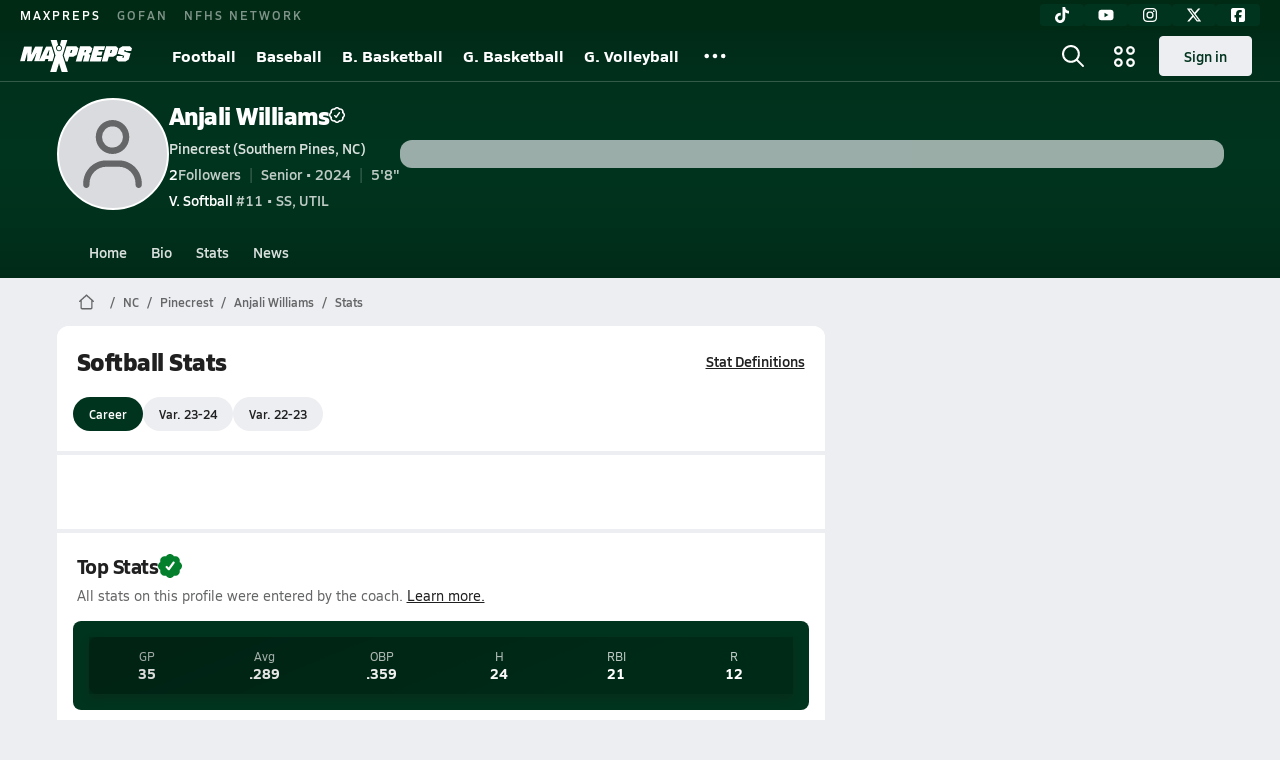

--- FILE ---
content_type: text/javascript
request_url: https://asset.maxpreps.io/_next/static/1769101546/_buildManifest.js
body_size: 4862
content:
self.__BUILD_MANIFEST=function(s,a,e,c,t,r,i,o,n,d,h,f,p,u,b,k,l,g,j,m,y,v,w,_,I,B,F,A,N,D,S,q,z,E,L,M,T,U,C,H,R,P,x,G,J,K,O,Q,V,W,X,Y,Z,$,ss,sa,se,sc,st,sr,si,so,sn,sd,sh,sf,sp,su,sb,sk,sl,sg,sj,sm,sy,sv,sw,s_,sI,sB,sF,sA,sN,sD,sS){return{__rewrites:{afterFiles:[],beforeFiles:[],fallback:[]},__routerFilterStatic:{numItems:7,errorRate:1e-4,numBits:135,numHashes:14,bitArray:[1,1,0,0,o,t,o,o,o,t,t,t,t,o,o,o,o,o,t,t,t,t,t,t,o,o,t,t,t,t,t,o,o,o,o,t,o,t,t,o,o,t,t,o,t,o,t,o,t,t,t,t,t,t,t,o,o,o,t,o,o,t,t,t,t,o,o,t,t,t,t,t,o,o,t,o,t,t,o,t,t,t,o,o,t,o,o,t,t,t,o,t,o,o,o,t,t,t,o,t,o,o,t,o,t,t,t,t,o,o,o,o,o,o,t,t,t,o,t,t,o,o,o,o,o,o,t,o,t,t,t,o,o,o,t]},__routerFilterDynamic:{numItems:o,errorRate:1e-4,numBits:o,numHashes:NaN,bitArray:[]},"/403":["static/chunks/pages/403-ebe50b6630e4319f.js"],"/404":["static/chunks/pages/404-78a246a901992fe8.js"],"/_error":["static/chunks/pages/_error-09335b9041fccdb4.js"],"/careerprofile/admin/club-teams":[s,a,e,h,v,p,"static/chunks/8911-d1d1e8d9600d344b.js",c,r,i,d,f,u,j,m,I,X,"static/chunks/pages/careerprofile/admin/club-teams-feebbba561ba8133.js"],"/careerprofile/admin/home":[s,a,e,h,v,p,q,c,r,i,d,f,u,j,m,I,Y,"static/chunks/pages/careerprofile/admin/home-919bde06beda88cd.js"],"/careerprofile/admin/measurements":[s,a,e,v,p,c,r,i,d,f,u,j,m,I,"static/chunks/pages/careerprofile/admin/measurements-6d84457f00f25555.js"],"/careerprofile/admin/my-teams":[s,a,e,p,c,r,i,d,f,u,j,m,I,"static/chunks/pages/careerprofile/admin/my-teams-e020141bee00ea3d.js"],"/careerprofile/admin/player-info":[s,a,e,v,p,q,c,r,i,d,f,u,j,m,I,"static/chunks/pages/careerprofile/admin/player-info-9993b0f0e45a6384.js"],"/careerprofile/admin/profile-insights":[s,a,e,p,"static/chunks/7994-59c85adf5a2f13ef.js",c,r,i,d,f,u,j,m,I,"static/chunks/pages/careerprofile/admin/profile-insights-cebcdd6c43e6b05a.js"],"/careerprofile/admin/resume":[s,a,e,v,p,q,c,r,i,d,f,u,j,m,I,X,"static/chunks/pages/careerprofile/admin/resume-cc966203e119e4cf.js"],"/careerprofile/admin/unverified-stats":[s,a,e,p,z,"static/chunks/9047-b640955fca22a91e.js",c,r,i,d,f,u,j,m,I,E,C,H,Z,$,"static/chunks/pages/careerprofile/admin/unverified-stats-c83c1404cd5c3a42.js"],"/careerprofile/bio":[s,a,e,h,p,"static/chunks/2520-dae5bbbea5462d28.js",c,r,i,d,f,u,j,m,ss,sa,"static/chunks/pages/careerprofile/bio-8a2db8f611e3ae7a.js"],"/careerprofile/home":[s,a,e,h,v,p,q,c,r,i,d,f,u,j,m,R,Y,se,sa,sc,"static/chunks/pages/careerprofile/home-496fa69aac2a8da8.js"],"/careerprofile/media/articles":[s,a,e,p,c,r,i,d,f,u,j,m,st,"static/chunks/pages/careerprofile/media/articles-aac839b13a0ab64a.js"],"/careerprofile/media/awards":[s,a,e,p,c,r,i,d,f,u,j,m,"static/chunks/pages/careerprofile/media/awards-7ef662b08e1814f3.js"],"/careerprofile/media/photo-full-size":[s,a,e,p,c,r,i,d,f,u,j,m,sr,"static/chunks/pages/careerprofile/media/photo-full-size-4cc877ef027dfe9f.js"],"/careerprofile/media/photo-thumbnails":[s,a,e,p,c,r,i,d,f,u,j,m,"static/chunks/pages/careerprofile/media/photo-thumbnails-b547ae23af19e5c6.js"],"/careerprofile/media/videos":[s,a,e,p,c,r,i,d,f,u,k,j,m,"static/chunks/pages/careerprofile/media/videos-276130e61be5411d.js"],"/careerprofile/stats":[s,a,e,p,z,c,r,i,d,f,u,j,m,E,ss,si,$,"static/chunks/pages/careerprofile/stats-a641e28bdd04a088.js"],"/careerprofile/stats/leader-rankings":[s,a,e,p,c,r,i,d,f,u,j,m,si,"static/chunks/pages/careerprofile/stats/leader-rankings-6681fbfbb44f4298.js"],"/concordia":[s,a,e,h,c,r,i,n,l,w,B,A,N,D,"static/chunks/pages/concordia-15f74fd738798391.js"],"/concordia/division":[s,a,e,h,c,r,i,n,l,B,L,P,so,sn,"static/chunks/pages/concordia/division-5e2f9b6f58a2fe1d.js"],"/concordia/league":[s,a,e,h,c,r,i,n,l,B,L,P,so,"static/chunks/pages/concordia/league-4f6c196de9c67930.js"],"/concordia/meta":[h,"static/chunks/9795-e9b1e35719cefbd2.js",r,i,b,j,w,F,A,S,M,T,x,R,sd,sh,sf,sp,sn,su,sb,sc,"static/chunks/pages/concordia/meta-b8e325ececfa243c.js"],"/concordia/overview":[s,a,e,c,n,"static/chunks/pages/concordia/overview-57c89587d709215c.js"],"/concordia/playoffs":[s,a,e,h,c,r,i,n,k,l,w,_,"static/chunks/pages/concordia/playoffs-3f03fa99b76b5e33.js"],"/concordia/playoffs/by-gendersport":[s,a,e,h,c,r,i,n,k,l,w,_,F,"static/chunks/pages/concordia/playoffs/by-gendersport-8f7dc57409923818.js"],"/concordia/playoffs/by-state":[s,a,e,h,c,r,i,n,k,l,w,_,"static/chunks/pages/concordia/playoffs/by-state-78d10ddbcd285b76.js"],"/concordia/playoffs/by-state-gendersport":[s,a,e,h,c,r,i,n,k,l,w,_,F,"static/chunks/pages/concordia/playoffs/by-state-gendersport-d398c78dd8cbc9c0.js"],"/concordia/privacy-policy":[s,a,e,c,r,i,n,"static/chunks/pages/concordia/privacy-policy-ab46e0f7500adef9.js"],"/concordia/rankings":[s,a,e,h,c,r,i,n,k,l,w,_,"static/chunks/pages/concordia/rankings-de60888374d27204.js"],"/concordia/rankings/list":[s,a,e,c,r,i,n,k,l,_,F,L,G,sd,"static/chunks/pages/concordia/rankings/list-029ade729628785b.js"],"/concordia/scoreboard":[s,a,e,h,c,r,i,n,k,l,w,_,"static/chunks/pages/concordia/scoreboard-8b7d617e493c36b5.js"],"/concordia/section-sport":[s,a,e,h,c,r,i,n,l,w,B,A,N,D,"static/chunks/pages/concordia/section-sport-55e1b1fcfb12f6b8.js"],"/concordia/sport":[s,a,e,h,c,r,i,n,l,w,B,A,N,D,"static/chunks/pages/concordia/sport-7ecde0726b20d29c.js"],"/concordia/sports":[s,a,e,h,c,r,i,n,k,l,w,_,"static/chunks/pages/concordia/sports-fcf63a7f9cf8999b.js"],"/concordia/stat-leaders":[s,a,e,h,c,r,i,n,k,l,w,_,"static/chunks/pages/concordia/stat-leaders-19a86c603b035834.js"],"/concordia/stat-leaders/landing":[s,a,e,c,r,i,n,k,l,_,F,G,sh,"static/chunks/pages/concordia/stat-leaders/landing-b8ea08623831a3d2.js"],"/concordia/stat-leaders/list":[s,a,e,c,r,i,n,k,l,_,F,L,G,sp,"static/chunks/pages/concordia/stat-leaders/list-c37d1ff83d2d9568.js"],"/concordia/state":[s,a,e,h,c,r,i,n,l,w,B,A,N,D,"static/chunks/pages/concordia/state-91ad11938dcf5ba5.js"],"/concordia/state-sport":[s,a,e,h,c,r,i,n,l,w,B,A,N,D,sb,"static/chunks/pages/concordia/state-sport-8caf82c80604da6a.js"],"/concordia/states":[s,a,e,h,c,r,i,n,k,l,w,_,"static/chunks/pages/concordia/states-fbdcb3f9192cd405.js"],"/concordia/terms-of-use":[s,a,e,c,n,"static/chunks/pages/concordia/terms-of-use-78b07b3daa2ac630.js"],"/concordia/test-live-streams":[s,a,e,h,c,r,i,n,w,A,"static/chunks/pages/concordia/test-live-streams-5fbc088111916f30.js"],"/concordia/wunderkind":[s,a,e,c,n,"static/chunks/pages/concordia/wunderkind-ade0d848b195ebb3.js"],"/discovery/directory-athletes":[s,a,e,c,n,k,J,"static/chunks/pages/discovery/directory-athletes-05672ec374189e87.js"],"/discovery/directory-schools":[s,a,e,c,n,k,J,"static/chunks/pages/discovery/directory-schools-b19b661b2050f092.js"],"/discovery/search":[s,a,e,c,n,k,S,J,sf,"static/chunks/pages/discovery/search-f547aa9440eed2d0.js"],"/features/admin":[s,a,"static/chunks/pages/features/admin-e2b28a4e9d61804e.js"],"/features/game-of-the-week":[s,a,e,h,c,"static/chunks/pages/features/game-of-the-week-bd7c056bd31c6419.js"],"/photography/browse-galleries":[s,a,e,c,r,i,f,S,"static/chunks/pages/photography/browse-galleries-f48ab818d1042a8d.js"],"/photography/checkout":[s,a,e,c,r,i,f,"static/chunks/pages/photography/checkout-fe02659ebc4c5fa6.js"],"/photography/download":[s,a,e,c,r,i,f,"static/chunks/pages/photography/download-2f810731043fcf30.js"],"/photography/gallery":[s,a,e,c,f,k,sr,sk,"static/chunks/pages/photography/gallery-9ac2d91440b7328d.js"],"/photography/join-network":[s,a,e,v,c,r,i,f,"static/chunks/pages/photography/join-network-b66eff4e72526230.js"],"/photography/landing":[s,a,e,c,r,i,f,S,"static/chunks/pages/photography/landing-f67ce74d8f70956e.js"],"/photography/photographers/landing":[s,a,e,c,r,i,f,"static/chunks/pages/photography/photographers/landing-15c16b01ca52eb8d.js"],"/photography/photographers/photographer":[s,a,e,"static/chunks/5785-256d085e199982a3.js",c,r,i,f,S,"static/chunks/pages/photography/photographers/photographer-8170e0bbf95a0c37.js"],"/photography/thumbnails":[s,a,e,c,r,i,f,sk,"static/chunks/pages/photography/thumbnails-6a21a6abac147fd7.js"],"/school":[s,a,e,h,c,r,i,n,d,k,b,g,U,B,T,x,sl,"static/chunks/pages/school-ac7a403507180923.js"],"/school/events":[s,a,e,h,c,r,i,n,d,b,g,T,x,K,sg,sl,"static/chunks/pages/school/events-ceff807effe2498b.js"],"/team":[s,a,e,h,p,"static/chunks/1122-ccd6a31449c223de.js",c,r,i,n,d,u,b,g,y,N,K,R,se,"static/chunks/pages/team-96478c469abfb5ce.js"],"/team/admin-dashboard":[s,a,e,p,c,r,i,n,d,u,b,g,y,F,"static/chunks/9515-dbae314c09840496.js",sj,"static/chunks/pages/team/admin-dashboard-eb205075c24ca810.js"],"/team/all-time-roster":[s,a,e,c,r,i,n,d,b,g,y,sm,"static/chunks/pages/team/all-time-roster-d8dde16c1e55931c.js"],"/team/media/articles":[s,a,e,c,r,i,n,d,b,g,y,st,"static/chunks/pages/team/media/articles-872589617abb9e2a.js"],"/team/media/photo-galleries":[s,a,e,c,r,i,n,d,b,g,y,su,"static/chunks/pages/team/media/photo-galleries-1df97c3d260f0e99.js"],"/team/media/videos":[s,a,e,c,r,i,n,d,k,b,g,y,sy,"static/chunks/pages/team/media/videos-5f4015cfe19f7a70.js"],"/team/photography":["static/chunks/pages/team/photography-5a751d6de04ad0a7.js"],"/team/previous-seasons":[s,a,e,c,r,i,n,d,b,g,y,sm,"static/chunks/pages/team/previous-seasons-c30e768126a65b58.js"],"/team/rankings":[s,a,e,h,c,r,i,n,d,b,g,y,sv,"static/chunks/pages/team/rankings-899460c18806f856.js"],"/team/roster":[s,a,e,p,c,r,i,n,d,u,b,g,y,"static/chunks/3898-6a0470fed69ec43a.js",sw,s_,"static/chunks/pages/team/roster-24d317b67001b497.js"],"/team/roster/athlete-bulk-form":[s,a,e,v,p,z,"static/chunks/7940-a492c0f2de6296ae.js",c,r,i,n,d,u,b,g,y,F,E,C,"static/chunks/7698-001217802f1039d3.js","static/chunks/4576-25fa119885b6da4f.js",s_,"static/chunks/pages/team/roster/athlete-bulk-form-c3531964f6f2f968.js"],"/team/roster/print":[s,a,e,c,r,i,n,d,b,g,y,"static/chunks/pages/team/roster/print-1bbf8ac7d0741a1c.js"],"/team/schedule":[s,a,e,h,c,r,i,n,d,b,g,y,T,K,sg,sj,"static/chunks/pages/team/schedule-b7e427ae844ac359.js"],"/team/staff":[s,a,e,c,r,i,n,d,b,g,y,sw,"static/chunks/pages/team/staff-78d60c5fdb32526c.js"],"/team/standings":[s,a,e,c,r,i,n,d,b,g,y,P,sv,"static/chunks/pages/team/standings-229f825379173e16.js"],"/team/stats":[s,a,e,c,r,i,n,d,b,g,y,sy,"static/chunks/pages/team/stats-a4b67446bb8f26e3.js"],"/team/stats/admin/contest-entry":[s,a,e,z,sI,c,r,i,n,d,b,g,y,E,C,H,Z,sB,"static/chunks/pages/team/stats/admin/contest-entry-349d9c689f9ff66f.js"],"/team/stats/admin/import-stats":[s,a,e,sI,c,r,i,n,d,b,g,y,H,sB,"static/chunks/pages/team/stats/admin/import-stats-c35d3ea71a463f23.js"],"/user/change-password":[s,a,e,v,c,"static/chunks/pages/user/change-password-a9b262b7d0b843dc.js"],"/user/claim-athlete":[s,a,e,h,v,c,O,U,Q,sF,sA,sN,"static/chunks/pages/user/claim-athlete-353b9e436591a403.js"],"/user/claim-parent":[s,a,e,h,v,c,O,U,Q,sF,sA,sN,"static/chunks/pages/user/claim-parent-83d031317a0f0020.js"],"/user/create-account":[s,a,e,c,"static/chunks/pages/user/create-account-81ca0cc1d0744e61.js"],"/user/forgot-password":[s,a,e,v,c,"static/chunks/pages/user/forgot-password-ed85f829e0cdb1f5.js"],"/user/login":[s,a,e,v,c,sD,"static/chunks/2592-d3ca30d561a3a7e8.js","static/chunks/pages/user/login-2c754709794cb75a.js"],"/user/ncsa-athlete":[s,a,e,c,r,i,"static/chunks/pages/user/ncsa-athlete-0daa09095a0437ef.js"],"/user/ncsa-parent":[s,a,e,c,r,i,"static/chunks/pages/user/ncsa-parent-2a2353d2fa17c780.js"],"/user/onboarding":[s,a,e,c,"static/chunks/pages/user/onboarding-bcfce84d436adf18.js"],"/user/reauthenticate":[s,a,e,v,c,sD,"static/chunks/pages/user/reauthenticate-3c69965bbd2d7156.js"],"/user/request-access":[s,a,e,h,v,c,r,O,U,Q,"static/chunks/3454-2fc6bc916c2764eb.js","static/chunks/pages/user/request-access-774409bbf875f0b2.js"],"/user/reset-password":[s,a,e,v,c,"static/chunks/pages/user/reset-password-267e47049077f06f.js"],"/video":[s,a,e,c,r,i,M,V,sS,"static/chunks/pages/video-09e04c06289b94f9.js"],"/video/channel":[s,a,e,c,r,i,M,V,sS,"static/chunks/pages/video/channel-ff75b5fa2a6f6020.js"],"/video/watch":[s,a,e,c,r,i,M,V,"static/chunks/pages/video/watch-1674282ad3b66f80.js"],sortedPages:["/403","/404","/_app","/_error","/careerprofile/admin/club-teams","/careerprofile/admin/home","/careerprofile/admin/measurements","/careerprofile/admin/my-teams","/careerprofile/admin/player-info","/careerprofile/admin/profile-insights","/careerprofile/admin/resume","/careerprofile/admin/unverified-stats","/careerprofile/bio","/careerprofile/home","/careerprofile/media/articles","/careerprofile/media/awards","/careerprofile/media/photo-full-size","/careerprofile/media/photo-thumbnails","/careerprofile/media/videos","/careerprofile/stats","/careerprofile/stats/leader-rankings","/concordia","/concordia/division","/concordia/league","/concordia/meta","/concordia/overview","/concordia/playoffs","/concordia/playoffs/by-gendersport","/concordia/playoffs/by-state","/concordia/playoffs/by-state-gendersport","/concordia/privacy-policy","/concordia/rankings","/concordia/rankings/list","/concordia/scoreboard","/concordia/section-sport","/concordia/sport","/concordia/sports","/concordia/stat-leaders","/concordia/stat-leaders/landing","/concordia/stat-leaders/list","/concordia/state","/concordia/state-sport","/concordia/states","/concordia/terms-of-use","/concordia/test-live-streams","/concordia/wunderkind","/discovery/directory-athletes","/discovery/directory-schools","/discovery/search","/features/admin","/features/game-of-the-week","/photography/browse-galleries","/photography/checkout","/photography/download","/photography/gallery","/photography/join-network","/photography/landing","/photography/photographers/landing","/photography/photographers/photographer","/photography/thumbnails","/school","/school/events","/team","/team/admin-dashboard","/team/all-time-roster","/team/media/articles","/team/media/photo-galleries","/team/media/videos","/team/photography","/team/previous-seasons","/team/rankings","/team/roster","/team/roster/athlete-bulk-form","/team/roster/print","/team/schedule","/team/staff","/team/standings","/team/stats","/team/stats/admin/contest-entry","/team/stats/admin/import-stats","/user/change-password","/user/claim-athlete","/user/claim-parent","/user/create-account","/user/forgot-password","/user/login","/user/ncsa-athlete","/user/ncsa-parent","/user/onboarding","/user/reauthenticate","/user/request-access","/user/reset-password","/video","/video/channel","/video/watch"]}}("static/chunks/1061-9f7a84abb7c76014.js","static/chunks/7914-ad66daa1809b238a.js","static/chunks/1460-73d504fbe84769d8.js","static/chunks/586-c138a7f4a10a92ad.js",1,"static/chunks/5436-3ffde779fd4fc1ae.js","static/chunks/1767-3cb855acf52171d6.js",0,"static/chunks/5209-1e3d8a0e752c1f15.js","static/chunks/4667-d03ac32c4b7b09b8.js","static/chunks/4587-9c3709a0470b8965.js","static/chunks/4440-1740b6905737a1f4.js","static/chunks/36-f886e26471225b1f.js","static/chunks/9313-c0c25b727f090860.js","static/chunks/7397-f2af89cd6249afe8.js","static/chunks/1347-4177755c83241438.js","static/chunks/7918-6c652c41874fd565.js","static/chunks/4089-26e67c6fcd836552.js","static/chunks/1397-bcacf27963008715.js","static/chunks/7550-bc09f080758a5388.js","static/chunks/6091-34fe3f9a7e32ed2d.js","static/chunks/1666-a3dbcbe9d7208a5e.js","static/chunks/2363-0b0bda1432f9493d.js","static/chunks/1288-3bd23fa126614dd8.js","static/chunks/9709-cc436d593e95ac07.js","static/chunks/3640-51873bcaf11faa23.js","static/chunks/7700-dbf7d52defd836e2.js","static/chunks/5370-92ae1080f5fdd8df.js","static/chunks/1111-175b81e2dada06ac.js","static/chunks/5259-284294ae63bf2516.js","static/chunks/1372-fb79d783d11197db.js","static/chunks/1214-27e94babfd86bee4.js","static/chunks/4145-6915e8f87eae097e.js","static/chunks/4979-b9d1b4828e4d29cd.js","static/chunks/8733-1410a7b23cb2b1d3.js","static/chunks/8799-6b10044abaa129fd.js","static/chunks/9938-fbf8599f044b946e.js","static/chunks/7436-375c9b7f6bb651b3.js","static/chunks/3629-d128dfbe9a1237ab.js","static/chunks/3775-657fdcdec9bc9395.js","static/chunks/1811-3a0be51d65100e0d.js","static/chunks/1357-94189c7d89fc8099.js","static/chunks/3197-9b2ec46f4d1df765.js","static/chunks/7225-2f05f13c3182325a.js","static/chunks/7720-47981d3f45497d87.js","static/chunks/7494-59e68ba6db5fb924.js","static/chunks/998-e689b306cb6459fa.js","static/chunks/8168-82cac41473bc6655.js","static/chunks/7581-13428e69808ce5ae.js",1e-4,"static/chunks/5578-81c16de71187ef12.js","static/chunks/2915-f4a52f502a7672bb.js","static/chunks/6210-2be5ef6f6671b092.js","static/chunks/2362-683be456be3c5720.js","static/chunks/8309-5608b6876d49a960.js","static/chunks/8065-2d1e169a7007c9ff.js","static/chunks/9546-777a489c57b3c489.js","static/chunks/7204-5928c0d192c96949.js","static/chunks/7619-7b605ef18259d859.js","static/chunks/8941-314af69242fdf060.js","static/chunks/9344-7970beb397158132.js","static/chunks/2540-abbc3e63305ba84a.js","static/chunks/7341-ce7f04984e2ef239.js","static/chunks/5619-a968a1a0778da3b3.js","static/chunks/1077-acfeb152a421b881.js","static/chunks/5971-cc8bd6eb5fd2941c.js","static/chunks/4477-2a9a04d8b2c9754a.js","static/chunks/1408-544292ce739e08ec.js","static/chunks/4288-c657b5e20286a106.js","static/chunks/7439-95ed8d09515af020.js","static/chunks/8310-8a27e742bab38906.js","static/chunks/4765-2984ef53e7c43213.js","static/chunks/2588-d01f0b3d659405f0.js","static/chunks/4834-d02f121b2abe5509.js","static/chunks/2896-e39830c1c3e49ff0.js","static/chunks/5496-2f14e4fd8e4f3d87.js","static/chunks/3524-5721bc927af972d9.js","static/chunks/5558-93f10c3b15278df3.js","static/chunks/4814-7b640b96ebde4f0d.js","static/chunks/844-7c01841088d9e4d7.js","static/chunks/3356-962c714e0f431f7e.js","static/chunks/4067-e01e892fe3f06dc6.js","static/chunks/1208-e99641dc53c98b7e.js","static/chunks/7664-1674813a2fe29f74.js","static/chunks/2931-32c633fb52ffd2aa.js"),self.__BUILD_MANIFEST_CB&&self.__BUILD_MANIFEST_CB();

--- FILE ---
content_type: text/javascript
request_url: https://asset.maxpreps.io/_next/static/chunks/4440-1740b6905737a1f4.js
body_size: 3047
content:
"use strict";(self.webpackChunk_N_E=self.webpackChunk_N_E||[]).push([[4440],{62059:(e,t,o)=>{o.d(t,{lH:()=>B,tw:()=>_});var r,i=o(37876),n=o(76451),a=o(93637),l=o(22546),c=o(53904),s=o(20980),d=o(14232),h=o(77232),p=o(89398),u=o(15856),g=o(16281),f=o(15926);let x=(0,h.I4)(a.v).withConfig({componentId:"sc-54915111-0"})(["display:flex;align-items:center;justify-content:center;height:44px;width:44px;position:relative;.badge{display:flex;justify-content:center;align-items:center;position:absolute;top:10px;right:4px;background-color:",";color:",";height:16px;width:16px;font-size:12px;font-weight:bold;border-radius:8px;}.pop-up{display:flex;justify-content:center;align-items:center;position:absolute;top:75px;right:4px;height:61px;width:228px;border-radius:12px;background-color:",";color:",";font-size:16px;.x-mi{position:absolute;top:-10px;right:10px;}}"],c.yo.maxpreps,c.uL,c.uL,c.wj),v=e=>{var t,o;let{iconColor:r=c.uL}=e,{isPopUpOpen:n,cartData:a}=(0,p.CE)();return(0,i.jsxs)(x,{href:"/photography/checkout/",children:[(0,i.jsx)(u.Z,{icon:g._R,size:24,color:r}),(0,i.jsx)("div",{className:"badge",children:null!=(o=null==a||null==(t=a.cartItems)?void 0:t.length)?o:0}),n&&(0,i.jsxs)("div",{className:"pop-up",children:["Photo added to cart",(0,i.jsx)(u.Z,{icon:f.CK,color:c.uL,size:12})]})]})};var m=o(72268),b=o(14092),j=o(40186),y=o(38851);let w=h.I4.form.withConfig({componentId:"sc-bfcd865-0"})(["position:absolute;z-index:2;top:0;bottom:0;left:0;right:0;background:",";display:flex;align-items:center;justify-content:space-between;gap:",";padding:0 ",";input[type='search']{background-color:",";height:100%;width:100%;outline:none;}"],c.uL,l.i.s125,l.i.s125,c.uL),I=h.I4.form.withConfig({componentId:"sc-bfcd865-1"})(["input[type='search']{background-color:",";color:",";border-radius:12px;outline:none;height:40px;width:300px;padding:0 ",";margin-right:",";","}"],c.dA.text.primary,c.uL,l.i.s125,l.i.s100,null==(r=b.Pg.get(b.KQ.detail_100_reg))?void 0:r.css),k=h.I4.button.withConfig({componentId:"sc-bfcd865-2"})(["cursor:pointer;appearance:none;background-color:transparent;height:45px;width:45px;display:flex;align-items:center;justify-content:center;"]),C=h.I4.div.withConfig({componentId:"sc-bfcd865-3"})(["position:absolute;top:60px;left:0;right:0;height:100vh;background:",";"],c.fs.dark),L=e=>{let{inputElement:t,onSubmit:o}=e,[r,n]=(0,d.useState)(!1),a=()=>n(!r);return r?(0,i.jsxs)(i.Fragment,{children:[(0,i.jsxs)(w,{onSubmit:e=>{o(e),a()},children:[t,(0,i.jsx)(j.Or,{type:"submit",children:"Search"})]}),(0,i.jsx)(C,{onClick:a})]}):(0,i.jsx)(k,{type:"button",onClick:a,children:(0,i.jsx)(u.Z,{icon:y.Mj,color:c.uL,size:22})})},S=e=>{let{inputElement:t,onSubmit:o}=e;return(0,i.jsx)(I,{onSubmit:o,children:t})},E=()=>{let e=(0,d.useRef)(null);(0,d.useEffect)(()=>{var t;null==e||null==(t=e.current)||t.focus()},[]);let t={inputElement:(0,i.jsx)("input",{ref:e,placeholder:"Search for a Gallery...",type:"search",name:"search"}),onSubmit:t=>{t.preventDefault(),(null==e?void 0:e.current)&&(0,m.U)("/photography/?search=".concat(encodeURIComponent(e.current.value)),void 0,void 0)}};return(0,i.jsxs)(i.Fragment,{children:[(0,i.jsx)(n.jp,{andBelow:!0,children:(0,i.jsx)(L,{...t})}),(0,i.jsx)(n.X8,{children:(0,i.jsx)(S,{...t})})]})},B={White:0,Black:1},N=h.I4.nav.withConfig({componentId:"sc-2d901f3b-0"})(["background-color:",";position:relative;display:flex;align-items:center;justify-content:space-between;padding:0 "," 0 ",";width:100%;height:60px;a{font-weight:bold;color:",";&:hover{opacity:0.7;color:",";}display:flex;align-items:center;height:100%;}.left,.right{height:100%;display:flex;align-items:center;}.left{gap:",";}.photography-logo{svg{aspect-ratio:150 / 42;width:140px;height:auto;}}"],e=>e.$colorMode===B.Black?c.wj:c.uL,l.i.s50,l.i.s150,c.uL,c.uL,l.i.s100),A=(0,i.jsxs)(i.Fragment,{children:[(0,i.jsx)(a.v,{href:"/photography/browse-galleries/",children:"Browse"}),(0,i.jsx)(a.v,{href:"/photography/photographers/",children:"Photographers"}),(0,i.jsx)(a.v,{href:"/photography/join-network/",children:"Join Network"})]}),M=h.I4.nav.withConfig({componentId:"sc-2d901f3b-1"})(["background-color:",";position:relative;display:flex;align-items:center;justify-content:flex-start;padding:0 "," "," ",";width:100%;height:50px;a{font-weight:bold;color:",";&:hover{opacity:0.7;color:",";}display:flex;align-items:center;height:100%;padding:0 "," 0 0;}"],e=>e.$colorMode===B.Black?c.wj:c.uL,l.i.s50,l.i.s25,l.i.s150,c.uL,c.uL,l.i.s150),_=e=>{let{colorMode:t=B.Black,isSearchEnabled:o=!0,areLinksEnabled:r=!0}=e,l=t===B.Black?c.uL:c.wj;return(0,i.jsxs)(i.Fragment,{children:[(0,i.jsxs)(N,{$colorMode:t,children:[(0,i.jsxs)("div",{className:"left",children:[(0,i.jsx)(a.v,{href:"/photography/",children:(0,i.jsx)(s.p,{iconId:"PhotographyLogo",className:"photography-logo",color:l})}),r&&(0,i.jsx)(n.jp,{andAbove:!0,children:A})]}),(0,i.jsxs)("div",{className:"right",children:[o&&(0,i.jsx)(E,{}),(0,i.jsx)(v,{iconColor:l})]})]}),r&&(0,i.jsx)(n.fq,{children:(0,i.jsx)(M,{$colorMode:t,children:A})})]})}},69335:(e,t,o)=>{o.d(t,{N:()=>i});var r=o(1249);let i=async(e,t,o)=>(0,r.J8)("gatewayweb/react/cart/v1?cartId=".concat(e),t,o)},72268:(e,t,o)=>{o.d(t,{U:()=>c});var r=o(79563),i=o(91949),n=o(61510),a=o(89099),l=o.n(a);let c=function(e){let t=arguments.length>1&&void 0!==arguments[1]?arguments[1]:void 0,o=arguments.length>2&&void 0!==arguments[2]?arguments[2]:void 0,a=(0,n.J)(e,!0,(null==o?void 0:o.appType)||i.uC.Website).toString();return r.JW.isCSREnabled?l().push(a,void 0,t):(window.location.href=a,!0)}},83817:(e,t,o)=>{o.d(t,{A:()=>n,M:()=>a});var r=o(3422);let i="ShoppingCart",n=e=>{var t;let o=null==(t=(0,r.parseCookies)(e))?void 0:t[i];return o?o.slice(o.lastIndexOf("=")+1):void 0},a=e=>{(0,r.setCookie)(void 0,i,"CartID=".concat(e),{domain:"maxpreps.com",secure:!0,encode:e=>e,sameSite:"none",path:"/"})}},89398:(e,t,o)=>{o.d(t,{IX:()=>x,pi:()=>u,CE:()=>v});var r=o(37876),i=o(1249),n=o(83817);let a=async function(e){var t;let o=arguments.length>1&&void 0!==arguments[1]?arguments[1]:"",r=arguments.length>2&&void 0!==arguments[2]?arguments[2]:{},a=await (0,i.Tv)("utilities/carts/cart-items/v1",e,o,r);return(null==(t=a[0])?void 0:t.cartId)&&!(0,n.A)()&&(0,n.M)(a[0].cartId),a},l=async function(e,t){let o=arguments.length>2&&void 0!==arguments[2]?arguments[2]:"",r=arguments.length>3&&void 0!==arguments[3]?arguments[3]:{};return(0,i.yt)("utilities/carts/".concat(e,"/images/").concat(t,"/cart-items/v1"),o,r)};var c=o(69335),s=o(63039),d=o(14232),h=o(74399);let p=(0,d.createContext)(void 0),u=e=>{let[t,o]=(0,d.useState)(!1),{cartData:r}=v();return(0,d.useEffect)(()=>{var t;let i=null==r||null==(t=r.cartItems)?void 0:t.filter(t=>t.imageId===e);i&&i.length>0?o(!0):o(!1)},[r,e]),t},g=async(e,t,o,r,i)=>{var n,l;let d={cartItemId:h.A,cartId:null!=(l=null==o||null==(n=o.cart)?void 0:n.cartId)?l:h.A,imageId:t,photogalleryId:e,createdOn:new Date().toISOString()},[p,u]=await a(d);if(u||!p)return void(0,s.r)("Unable to add photo to cart: ".concat((null==u?void 0:u.message)||""," "),s.B.Error);if(o)r(((e,t)=>({...e,cartItems:[...e.cartItems,t]}))(o,p));else{let[e,t]=await (0,c.N)(p.cartId);if(t||!e)return void(0,s.r)("Unable to fetch updated cart: ".concat((null==t?void 0:t.message)||""),s.B.Error);r(e)}return i(!0),setTimeout(()=>{i(!1)},3e3),p},f=async(e,t,o,r)=>{if(!o)return;let[i,n]=await l(o.cart.cartId,e);return n||!i?void(0,s.r)("Unable to remove photo from cart: ".concat((null==n?void 0:n.message)||""),s.B.Error):(r(((e,t)=>({...e,cartItems:e.cartItems.filter(e=>e.cartItemId!==t)}))(o,t)),(0,s.r)("Photo successfully removed from cart.",s.B.Success),i)},x=e=>{let{children:t}=e,[o,i]=(0,d.useState)(!1),[a,l]=(()=>{let[e,t]=(0,d.useState)();return(0,d.useEffect)(()=>{let e=(0,n.A)();e&&(async()=>{let[o,r]=await (0,c.N)(e);!r&&o&&t(o)})()},[]),[e,t]})(),s=(0,d.useCallback)((e,t)=>g(e,t,a,l,i),[a,l]),h=(0,d.useCallback)((e,t)=>f(e,t,a,l),[a,l]);return(0,r.jsx)(p.Provider,{value:{cartData:a,addToCart:s,removeFromCart:h,isPopUpOpen:o},children:t})},v=()=>(0,d.useContext)(p)}}]);

--- FILE ---
content_type: text/javascript
request_url: https://asset.maxpreps.io/_next/static/chunks/8309-5608b6876d49a960.js
body_size: 22890
content:
"use strict";(self.webpackChunk_N_E=self.webpackChunk_N_E||[]).push([[8309],{27:(e,i,l)=>{l.d(i,{C:()=>eo});var t,a,o,s,r=l(37876),n=l(68565),d=l(1405),C=l(81755),c=l(59144),h=l(66361),p=l(93637),H=l(3946),V=l(54390),x=l(4309),m=l(97894),f=l(39288),y=l(76990),g=l(29868),u=l(14092),L=l(22546),N=l(53904),M=l(20980),j=l(77232),v=l(89531),w=l(57513),k=l(98473);let Z=j.I4.div.withConfig({componentId:"sc-949e9c9b-0"})(["position:relative;.award{display:flex;align-items:center;gap:",";.count{font-weight:bold;}&:not(:first-child){margin-top:",";}}a{position:absolute;top:0;right:0;}"],L.i.s50,L.i.s50),B=e=>{var i,l;let{awards:t,careerCanonicalUrl:a}=e,o=t.filter(e=>e.awardSource===n.N.PlayerOfTheGame).length,s=null==(i=t.find(e=>e.awardSource===n.N.PlayerOfTheGame))?void 0:i.awardImageUrl,d=t.filter(e=>e.awardSource===n.N.PlayerOfTheYear).length,C=null==(l=t.find(e=>e.awardSource===n.N.PlayerOfTheYear))?void 0:l.awardImageUrl;return(0,r.jsxs)(Z,{children:[o>0&&s&&(0,r.jsxs)("div",{className:"award",children:[(0,r.jsx)(v._,{src:s,alt:"Player of the Game Award",height:30,width:30}),(0,r.jsxs)("span",{className:"count",children:[o,"x"]}),(0,r.jsx)("span",{children:"Player of the Game "})]}),d>0&&C&&(0,r.jsxs)("div",{className:"award",children:[(0,r.jsx)(v._,{src:C,alt:"Player of the Year Award",height:30,width:30}),(0,r.jsxs)("span",{className:"count",children:[d,"x"]}),(0,r.jsx)("span",{children:"Player of the Year "})]}),(0,r.jsx)(p.v,{className:u.KQ.detail_90_reg,href:(0,k.E)(w.a.Awards,a),$underline:!0,children:"All Awards"})]})};var O=l(33354),b=l(14232);let S=j.I4.div.withConfig({componentId:"sc-98354dff-0"})(["ul{padding:0 ",";display:flex;align-items:center;justify-content:center;gap:",";flex-wrap:wrap;height:90px;overflow:hidden;img{height:90px;border-radius:8px;}}.all-photos{display:flex;align-items:center;justify-content:center;}"],L.i.s125,L.i.s25),R=e=>{let{photos:i,careerCanonicalUrl:l}=e,t=(0,k.E)(w.a.PhotoThumbnails,l);return(0,r.jsxs)(S,{children:[(0,r.jsx)("ul",{children:i.map((e,i)=>{let l=e.imageWidth>e.imageHeight?O.i1:O.gK;return(0,r.jsx)("li",{children:(0,r.jsx)(p.v,{href:e.imageCanonicalUrl,children:(0,r.jsx)(v._,{src:e.sourceCanonicalUrl,alt:e.galleryTitle+" - Photo "+i+"1",height:90,width:90*l})})},e.photogalleryImageId)})}),(0,r.jsx)(p.v,{href:t,className:"all-photos",$underline:!0,children:"All Photos"})]})},F=j.I4.span.withConfig({componentId:"sc-54688dae-0"})(["z-index:1;position:absolute;left:",";bottom:",";transform:translate(-50%,50%);text-align:center;"," cursor:pointer;color:",";background-color:",";box-shadow:0 2px 8px ",";&:disabled{color:",";background-color:",";box-shadow:none;}width:max-content;padding:0 ",";text-align:center;border-radius:",";&:hover{z-index:2;text-align:center;width:max-content;padding:0 ",";.primary-text{display:none;}.hover-text{width:100%;text-align:center;display:block;}}.primary-text{display:block;}.hover-text{width:fit-content;display:none;}transition:all 0.3s cubic-bezier(0.25,0.75,0.2,1.25);"],e=>{let{$position:i}=e;return(null==i?void 0:i.x)||"0%"},e=>{let{$position:i}=e;return(null==i?void 0:i.y)||"0%"},null==(t=u.Pg.get(u.KQ.heading_90_bold))?void 0:t.css,e=>{let{theme:i}=e;return i.school.primary},e=>{let{theme:i}=e;return i.surface.primary},e=>{let{theme:i}=e;return i.shadow.dark},e=>{let{theme:i}=e;return i.text.primary},e=>{let{theme:i}=e;return i.surface.border},L.i.s50,L.i.s75,L.i.s50),P=e=>{let{text:i,onHoverText:l,position:t,...a}=e;return(0,r.jsxs)(F,{$position:t,...a,children:[(0,r.jsx)("span",{className:"primary-text",children:i}),(0,r.jsx)("span",{className:"hover-text",children:l})]})},G=j.I4.span.withConfig({componentId:"sc-6d7fae3a-0"})(["display:block;isolation:isolate;position:relative;width:fit-content;height:fit-content;.override-color{fill:",";}"],e=>{let{theme:i}=e;return i.school.primary}),D=e=>{let{SVGElement:i,IndicatorElement:l,indicators:t}=e;return(0,r.jsxs)(G,{children:[null==t?void 0:t.map(e=>l?(0,b.createElement)(l,{...e,key:e.key}):null),(0,r.jsx)(i,{})]})},I=new Map([["C",{shortName:"C",longName:"Center"}],["F",{shortName:"F",longName:"Forward"}],["G",{shortName:"G",longName:"Guard"}],["P",{shortName:"P",longName:"Point"}],["PF",{shortName:"PF",longName:"Power Forward"}],["PG",{shortName:"PG",longName:"Point Guard"}],["SF",{shortName:"SF",longName:"Small Forward"}],["SG",{shortName:"SG",longName:"Shooting Guard"}],["W",{shortName:"W",longName:"Wing"}]]),T=new Map([["C",{shortName:"C",longName:"Center"}],["ATH",{shortName:"ATH",longName:"Athlete"}],["C",{shortName:"C",longName:"Center"}],["CB",{shortName:"CB",longName:"Corner Back"}],["COA",{shortName:"COA",longName:"Coach"}],["D",{shortName:"D",longName:"D"}],["DB",{shortName:"DB",longName:"Defensive Back"}],["DE",{shortName:"DE",longName:"Defensive End"}],["DL",{shortName:"DL",longName:"Defensive Lineman"}],["DT",{shortName:"DT",longName:"Defensive Tackle"}],["FB",{shortName:"FB",longName:"Fullback"}],["FS",{shortName:"FS",longName:"Free Safety"}],["G",{shortName:"G",longName:"Guard"}],["GB",{shortName:"GB",longName:"Grab Back"}],["HB",{shortName:"HB",longName:"Halfback"}],["ILB",{shortName:"ILB",longName:"Inside Linebacker"}],["K",{shortName:"K",longName:"Kicker"}],["KR",{shortName:"KR",longName:"Kick Returner"}],["LB",{shortName:"LB",longName:"Linebacker"}],["LS",{shortName:"LS",longName:"Long Snapper"}],["MLB",{shortName:"MLB",longName:"Middle Linebacker"}],["NG",{shortName:"NG",longName:"Nose Guard"}],["OC",{shortName:"OC",longName:"OC"}],["OG",{shortName:"OG",longName:"Offensive Guard"}],["OL",{shortName:"OL",longName:"Offensive Lineman"}],["OLB",{shortName:"OLB",longName:"Outside Linebacker"}],["OT",{shortName:"OT",longName:"Offensive Tackle"}],["P",{shortName:"P",longName:"Punter"}],["PR",{shortName:"PR",longName:"Punt Returner"}],["QB",{shortName:"QB",longName:"Quarterback"}],["RB",{shortName:"RB",longName:"Running Back"}],["S",{shortName:"S",longName:"Safety"}],["SB",{shortName:"SB",longName:"Slotback"}],["SE",{shortName:"SE",longName:"Split End"}],["SS",{shortName:"SS",longName:"Strong Safety"}],["T",{shortName:"T",longName:"Tackle"}],["TB",{shortName:"TB",longName:"Tail Back"}],["TE",{shortName:"TE",longName:"Tight End"}],["TRN",{shortName:"TRN",longName:"Trainer"}],["WB",{shortName:"WB",longName:"Wingback"}],["WR",{shortName:"WR",longName:"Wide Receiver"}]]),W=new Map([["ATH",{shortName:"ATH",longName:"Athlete"}],["B",{shortName:"B",longName:"Back"}],["C",{shortName:"C",longName:"Center"}],["COA",{shortName:"COA",longName:"Coach"}],["DB",{shortName:"DB",longName:"Defensive Back"}],["FB",{shortName:"FB",longName:"Fullback"}],["K",{shortName:"K",longName:"Kicker"}],["LB",{shortName:"LB",longName:"Linebacker"}],["P",{shortName:"P",longName:"Punter"}],["QB",{shortName:"QB",longName:"Quarterback"}],["R",{shortName:"R",longName:"Rusher"}],["RB",{shortName:"RB",longName:"Running Back"}],["S",{shortName:"S",longName:"Safety"}],["TRN",{shortName:"TRN",longName:"Trainer"}],["WR",{shortName:"WR",longName:"Wide Receiver"}]]),_=new Map([["D",{shortName:"D",longName:"Defender"}],["FB",{shortName:"FB",longName:"Fullback"}],["FORW",{shortName:"FORW",longName:"Forward"}],["GK",{shortName:"GK",longName:"Goalkeeper"}],["HB",{shortName:"HB",longName:"Halfback"}],["MF",{shortName:"MF",longName:"Midfielder"}],["STRK",{shortName:"STRK",longName:"Striker"}],["SWEP",{shortName:"SWEP",longName:"Sweeper"}]]),A=new Map([["DS",{shortName:"DS",longName:"Defensive Specialist"}],["L",{shortName:"L",longName:"Libero"}],["MB",{shortName:"MB",longName:"Middle Blocker"}],["MH",{shortName:"MH",longName:"Middle Hitter"}],["OH",{shortName:"OH",longName:"Outside Hitter"}],["OPP",{shortName:"OPP",longName:"Opposite Side Hitter"}],["RS",{shortName:"RS",longName:"Right-side"}],["S",{shortName:"S",longName:"Setter"}]]),z=new Map([["1B",{shortName:"1B",longName:"1st Base"}],["2B",{shortName:"2B",longName:"2nd Base"}],["3B",{shortName:"3B",longName:"3rd Base"}],["C",{shortName:"C",longName:"Catcher"}],["CF",{shortName:"CF",longName:"Center Field"}],["DH",{shortName:"DH",longName:"Designated Hitter"}],["DP",{shortName:"DP",longName:"Designated Pitcher"}],["INF",{shortName:"INF",longName:"Infielder"}],["LF",{shortName:"LF",longName:"Left Field"}],["LHP",{shortName:"LHP",longName:"Left-handed Pitcher"}],["OF",{shortName:"OF",longName:"Outfield"}],["P",{shortName:"P",longName:"Pitcher"}],["RF",{shortName:"RF",longName:"Right Field"}],["RHP",{shortName:"RHP",longName:"Right-handed Pitcher"}],["SS",{shortName:"SS",longName:"Short Stop"}],["UTIL",{shortName:"UTIL",longName:"Utility"}]]),K=()=>(0,r.jsxs)("svg",{width:"311",height:"222",viewBox:"0 0 311 222",fill:"none",xmlns:"http://www.w3.org/2000/svg",children:[(0,r.jsx)("path",{fillRule:"evenodd",clipRule:"evenodd",d:"M207.216 154.153L236.057 125.313C228.568 110.847 217.256 98.7004 203.339 90.201C189.027 81.4598 172.54 76.9311 155.77 77.1346C139 77.3381 122.628 82.2655 108.532 91.3515C94.8437 100.174 83.8405 112.571 76.7042 127.189L103.716 154.201L109.178 148.739L149.76 107.836L154.79 102.806C155.18 102.416 155.813 102.416 156.204 102.806L161.233 107.836L201.802 148.739L207.216 154.153ZM200.099 150.443L159.55 109.519L156.204 112.866C155.813 113.256 155.18 113.256 154.79 112.866L151.443 109.519L110.878 150.439L114.208 153.769C114.598 154.159 114.598 154.792 114.208 155.183L109.453 159.938L150.651 201.136H160.234L201.479 159.89L196.772 155.183C196.382 154.792 196.382 154.159 196.772 153.769L200.099 150.443ZM159.909 152.796C160.461 152.796 160.909 153.243 160.909 153.796V155.852C160.909 156.404 160.461 156.852 159.909 156.852H151.091C150.539 156.852 150.091 156.404 150.091 155.852V153.796C150.091 153.243 150.539 152.796 151.091 152.796H159.909Z",className:"override-color"}),(0,r.jsx)("path",{fillRule:"evenodd",clipRule:"evenodd",d:"M7.35561 57.8687C47.7671 20.7205 100.574 1.91474e-05 155.5 0C210.389 -1.91345e-05 263.162 20.6926 303.563 57.7938L303.168 58.2015L238.1 123.269C230.38 108.698 218.875 96.4568 204.777 87.8469C190.022 78.8354 173.025 74.1665 155.736 74.3763C138.448 74.5861 121.57 79.666 107.037 89.033C93.1917 97.9574 82.0106 110.429 74.6452 125.13L7.717 58.2015L7.35561 57.8687ZM5.4087 59.6801C2.36467 62.5468 2.37384 67.3447 5.31812 70.3138L149.82 216.028C152.949 219.184 158.051 219.184 161.18 216.028L305.663 70.3328C308.618 67.3532 308.627 62.538 305.572 59.6615L305.08 60.1137L162.261 202.933V208.286C162.261 208.574 162.136 208.848 161.92 209.038L156.159 214.081C155.782 214.411 155.218 214.411 154.841 214.081L149.08 209.038C148.864 208.848 148.739 208.574 148.739 208.286L148.739 203.048L5.80474 60.1137L5.4087 59.6801Z",className:"override-color"}),(0,r.jsx)("path",{fillRule:"evenodd",clipRule:"evenodd",d:"M207.221 154.153L236.061 125.313C228.573 110.847 217.26 98.7003 203.344 90.201C189.031 81.4597 172.544 76.931 155.774 77.1345C139.005 77.338 122.633 82.2655 108.536 91.3514C94.8483 100.174 83.8451 112.571 76.7087 127.189L103.721 154.201L109.183 148.739L149.764 107.836L154.794 102.806C155.185 102.416 155.818 102.416 156.208 102.806L161.238 107.836L201.807 148.739L207.221 154.153Z",fill:"black",fillOpacity:"0.2"})]}),E=new Map([["1B",{key:"1B",position:{x:"70%",y:"30%"}}],["2B",{key:"2B",position:{x:"63%",y:"53%"}}],["3B",{key:"3B",position:{x:"30%",y:"30%"}}],["C",{key:"C",position:{x:"50%",y:"5%"}}],["CF",{key:"CF",position:{x:"50%",y:"85%"}}],["DH",{key:"DH",position:{x:"55%",y:"15%"}}],["DP",{key:"DP",position:{x:"45%",y:"15%"}}],["INF",{key:"INF",position:{x:"50%",y:"50%"}}],["LF",{key:"LF",position:{x:"20%",y:"65%"}}],["LHP",{key:"LHP",position:{x:"58%",y:"30%"}}],["OF",{key:"OF",position:{x:"50%",y:"75%"}}],["P",{key:"P",position:{x:"50%",y:"37%"}}],["RF",{key:"RF",position:{x:"80%",y:"65%"}}],["RHP",{key:"RHP",position:{x:"42%",y:"30%"}}],["SS",{key:"SS",position:{x:"37%",y:"53%"}}],["UTIL",{key:"UTIL",position:{x:"50%",y:"60%"}}]]),U=new Map([["C",{key:"C",position:{x:"15%",y:"40%"}}],["F",{key:"F",position:{x:"15%",y:"60%"}}],["G",{key:"G",position:{x:"32%",y:"75%"}}],["P",{key:"P",position:{x:"32%",y:"43%"}}],["PF",{key:"PF",position:{x:"8%",y:"72%"}}],["PG",{key:"PG",position:{x:"37%",y:"56%"}}],["SF",{key:"SF",position:{x:"8%",y:"28%"}}],["SG",{key:"SG",position:{x:"28%",y:"15%"}}],["W",{key:"W",position:{x:"12%",y:"92%"}}]]),Y=new Map([["ATH",{key:"ATH",position:{x:"25%",y:"25%"}}],["B",{key:"B",position:{x:"23%",y:"60%"}}],["C",{key:"C",position:{x:"45%",y:"50%"}}],["COA",{key:"COA",position:{x:"58%",y:"5%"}}],["DB",{key:"DB",position:{x:"75%",y:"25%"}}],["FB",{key:"FB",position:{x:"23%",y:"40%"}}],["K",{key:"K",position:{x:"5%",y:"40%"}}],["LB",{key:"LB",position:{x:"70%",y:"50%"}}],["P",{key:"P",position:{x:"5%",y:"60%"}}],["QB",{key:"QB",position:{x:"35%",y:"50%"}}],["R",{key:"R",position:{x:"57%",y:"50%"}}],["RB",{key:"RB",position:{x:"23%",y:"50%"}}],["S",{key:"S",position:{x:"85%",y:"45%"}}],["TRN",{key:"TRN",position:{x:"42%",y:"5%"}}],["WR",{key:"WR",position:{x:"40%",y:"70%"}}]]),Q=new Map([["ATH",{key:"ATH",position:{x:"25%",y:"25%"}}],["C",{key:"C",position:{x:"45%",y:"50%"}}],["CB",{key:"CB",position:{x:"55%",y:"90%"}}],["DB",{key:"DB",position:{x:"65%",y:"90%"}}],["DE",{key:"DE",position:{x:"55%",y:"30%"}}],["DL",{key:"DL",position:{x:"55%",y:"60%"}}],["DT",{key:"DT",position:{x:"55%",y:"40%"}}],["FB",{key:"FB",position:{x:"25%",y:"55%"}}],["FS",{key:"FS",position:{x:"80%",y:"50%"}}],["G",{key:"G",position:{x:"45%",y:"40%"}}],["HB",{key:"HB",position:{x:"15%",y:"45%"}}],["ILB",{key:"ILB",position:{x:"65%",y:"60%"}}],["K",{key:"K",position:{x:"5%",y:"55%"}}],["KR",{key:"KR",position:{x:"95%",y:"55%"}}],["LB",{key:"LB",position:{x:"65%",y:"40%"}}],["MLB",{key:"MLB",position:{x:"65%",y:"50%"}}],["NG",{key:"NG",position:{x:"55%",y:"50%"}}],["OG",{key:"OG",position:{x:"45%",y:"60%"}}],["OL",{key:"OL",position:{x:"45%",y:"80%"}}],["OLB",{key:"OLB",position:{x:"65%",y:"70%"}}],["OT",{key:"OT",position:{x:"45%",y:"70%"}}],["P",{key:"P",position:{x:"5%",y:"45%"}}],["PR",{key:"PR",position:{x:"95%",y:"45%"}}],["QB",{key:"QB",position:{x:"35%",y:"50%"}}],["RB",{key:"RB",position:{x:"15%",y:"55%"}}],["S",{key:"S",position:{x:"80%",y:"40%"}}],["SB",{key:"SB",position:{x:"35%",y:"70%"}}],["SS",{key:"SS",position:{x:"80%",y:"30%"}}],["T",{key:"T",position:{x:"45%",y:"30%"}}],["TB",{key:"TB",position:{x:"25%",y:"45%"}}],["TE",{key:"TE",position:{x:"45%",y:"20%"}}],["WB",{key:"WB",position:{x:"35%",y:"30%"}}],["WR",{key:"WR",position:{x:"45%",y:"90%"}}]]),q=new Map([["D",{key:"D",position:{x:"20%",y:"70%"}}],["FB",{key:"FB",position:{x:"20%",y:"30%"}}],["FORW",{key:"FORW",position:{x:"40%",y:"70%"}}],["GK",{key:"GK",position:{x:"95%",y:"50%"}}],["HB",{key:"HB",position:{x:"30%",y:"85%"}}],["MF",{key:"MF",position:{x:"30%",y:"15%"}}],["STRK",{key:"STRK",position:{x:"40%",y:"50%"}}],["SWEP",{key:"SWEP",position:{x:"22%",y:"50%"}}]]),$=new Map([["DS",{key:"DS",position:{x:"80%",y:"30%"}}],["L",{key:"L",position:{x:"80%",y:"50%"}}],["MB",{key:"MB",position:{x:"60%",y:"55%"}}],["MH",{key:"MH",position:{x:"60%",y:"45%"}}],["OH",{key:"OH",position:{x:"60%",y:"25%"}}],["OPP",{key:"OPP",position:{x:"60%",y:"80%"}}],["RS",{key:"RS",position:{x:"60%",y:"70%"}}],["S",{key:"S",position:{x:"80%",y:"70%"}}]]),J=new Map([[c.zv.Basketball,{positionsInfo:I,positionLookup:U,fieldSVG:()=>(0,r.jsxs)("svg",{width:"311",height:"181",viewBox:"0 0 311 181",fill:"none",xmlns:"http://www.w3.org/2000/svg",xmlnsXlink:"http://www.w3.org/1999/xlink",children:[(0,r.jsxs)("g",{children:[(0,r.jsx)("rect",{y:"0.5",width:"311",height:"180",rx:"10",fill:"white"}),(0,r.jsx)("rect",{y:"0.5",width:"311",height:"180",className:"override-color"}),(0,r.jsx)("g",{style:{mixBlendMode:"luminosity"},children:(0,r.jsx)("rect",{y:"0.5",width:"311",height:"180",fill:"url(#pattern0)",fillOpacity:"0.4"})}),(0,r.jsx)("path",{d:"M177.339 90.0106C177.339 102.072 167.563 111.851 155.499 111.851C143.437 111.851 133.658 102.072 133.658 90.0106C133.658 77.9489 143.437 68.1701 155.499 68.1701C167.563 68.1701 177.339 77.9487 177.339 90.0106Z",stroke:"white",strokeWidth:"3.70929","stroke-miterlimit":"10"}),(0,r.jsx)("path",{fillRule:"evenodd",clipRule:"evenodd",d:"M26.6575 22.9033C56.482 22.9033 81.9886 45.2254 88.6427 75.1808C84.3367 69.9473 77.8048 66.5845 70.3451 66.5845H0V70.2938H62.6454V110.266H0V113.975H70.3451C77.8225 113.975 84.5597 110.401 88.9214 104.888C82.7681 135.469 57.2023 158.396 26.6575 158.396H0V162.106H26.6575C64.0514 162.106 94.0407 129.896 94.0407 90.6498C94.0407 90.555 94.0405 90.4603 94.0401 90.3655C94.0403 90.3369 94.0403 90.3083 94.0403 90.2797C94.0403 90.1348 94.039 89.9902 94.0364 89.8459C93.6253 50.9658 63.427 19.194 26.6575 19.194L0 19.1914V22.9007L26.6575 22.9033ZM90.3275 89.9011C90.3291 90.0556 90.3302 90.2102 90.3308 90.365C90.2837 101.238 81.2275 110.266 70.3451 110.266H66.3546V70.2938H70.3451C81.4576 70.2938 90.1287 79.1235 90.3275 89.9011Z",fill:"white"}),(0,r.jsx)("path",{fillRule:"evenodd",clipRule:"evenodd",d:"M284.342 22.9033C254.518 22.9033 229.011 45.2254 222.357 75.1808C226.663 69.9473 233.195 66.5845 240.655 66.5845H311V70.2938H248.354V110.266H311V113.975H240.655C233.177 113.975 226.44 110.401 222.078 104.888C228.232 135.469 253.797 158.396 284.342 158.396H311V162.106H284.342C246.948 162.106 216.959 129.896 216.959 90.6498C216.959 90.555 216.959 90.4603 216.96 90.3655C216.959 90.3369 216.959 90.3083 216.959 90.2797C216.959 90.1348 216.961 89.9902 216.963 89.8459C217.374 50.9658 247.573 19.194 284.342 19.194L311 19.1914V22.9007L284.342 22.9033ZM220.672 89.9011C220.671 90.0556 220.669 90.2102 220.669 90.365C220.716 101.238 229.772 110.266 240.655 110.266H244.645V70.2938H240.655C229.542 70.2938 220.871 79.1235 220.672 89.9011Z",fill:"white"}),(0,r.jsx)("path",{d:"M155.5 0.5V180.499",stroke:"white",strokeWidth:"3.70929","stroke-miterlimit":"10"})]}),(0,r.jsxs)("defs",{children:[(0,r.jsx)("pattern",{id:"pattern0",patternContentUnits:"objectBoundingBox",width:"1",height:"1",children:(0,r.jsx)("use",{xlinkHref:"#image0_3937_444937",transform:"matrix(0.000244141 0 0 0.000421821 0 -0.147917)"})}),(0,r.jsxs)("filter",{id:"filter0_d_3937_444937",x:"-2",y:"35.5",width:"49",height:"38",filterUnits:"userSpaceOnUse","color-interpolation-filters":"sRGB",children:[(0,r.jsx)("feFlood",{"flood-opacity":"0",result:"BackgroundImageFix"}),(0,r.jsx)("feColorMatrix",{in:"SourceAlpha",type:"matrix",values:"0 0 0 0 0 0 0 0 0 0 0 0 0 0 0 0 0 0 127 0",result:"hardAlpha"}),(0,r.jsx)("feOffset",{dy:"2"}),(0,r.jsx)("feGaussianBlur",{stdDeviation:"4"}),(0,r.jsx)("feComposite",{in2:"hardAlpha",operator:"out"}),(0,r.jsx)("feColorMatrix",{type:"matrix",values:"0 0 0 0 0 0 0 0 0 0 0 0 0 0 0 0 0 0 0.24 0"}),(0,r.jsx)("feBlend",{mode:"normal",in2:"BackgroundImageFix",result:"effect1_dropShadow_3937_444937"}),(0,r.jsx)("feBlend",{mode:"normal",in:"SourceGraphic",in2:"effect1_dropShadow_3937_444937",result:"shape"})]}),(0,r.jsxs)("filter",{id:"filter1_d_3937_444937",x:"-2",y:"112.5",width:"49",height:"38",filterUnits:"userSpaceOnUse","color-interpolation-filters":"sRGB",children:[(0,r.jsx)("feFlood",{"flood-opacity":"0",result:"BackgroundImageFix"}),(0,r.jsx)("feColorMatrix",{in:"SourceAlpha",type:"matrix",values:"0 0 0 0 0 0 0 0 0 0 0 0 0 0 0 0 0 0 127 0",result:"hardAlpha"}),(0,r.jsx)("feOffset",{dy:"2"}),(0,r.jsx)("feGaussianBlur",{stdDeviation:"4"}),(0,r.jsx)("feComposite",{in2:"hardAlpha",operator:"out"}),(0,r.jsx)("feColorMatrix",{type:"matrix",values:"0 0 0 0 0 0 0 0 0 0 0 0 0 0 0 0 0 0 0.24 0"}),(0,r.jsx)("feBlend",{mode:"normal",in2:"BackgroundImageFix",result:"effect1_dropShadow_3937_444937"}),(0,r.jsx)("feBlend",{mode:"normal",in:"SourceGraphic",in2:"effect1_dropShadow_3937_444937",result:"shape"})]}),(0,r.jsxs)("filter",{id:"filter2_d_3937_444937",x:"58",y:"144.5",width:"49",height:"38",filterUnits:"userSpaceOnUse","color-interpolation-filters":"sRGB",children:[(0,r.jsx)("feFlood",{"flood-opacity":"0",result:"BackgroundImageFix"}),(0,r.jsx)("feColorMatrix",{in:"SourceAlpha",type:"matrix",values:"0 0 0 0 0 0 0 0 0 0 0 0 0 0 0 0 0 0 127 0",result:"hardAlpha"}),(0,r.jsx)("feOffset",{dy:"2"}),(0,r.jsx)("feGaussianBlur",{stdDeviation:"4"}),(0,r.jsx)("feComposite",{in2:"hardAlpha",operator:"out"}),(0,r.jsx)("feColorMatrix",{type:"matrix",values:"0 0 0 0 0 0 0 0 0 0 0 0 0 0 0 0 0 0 0.24 0"}),(0,r.jsx)("feBlend",{mode:"normal",in2:"BackgroundImageFix",result:"effect1_dropShadow_3937_444937"}),(0,r.jsx)("feBlend",{mode:"normal",in:"SourceGraphic",in2:"effect1_dropShadow_3937_444937",result:"shape"})]})]})]})}],[c.zv.Football,{positionsInfo:T,positionLookup:Q,fieldSVG:()=>(0,r.jsx)("svg",{width:"311",height:"180",viewBox:"0 0 311 180",fill:"none",xmlns:"http://www.w3.org/2000/svg",children:(0,r.jsxs)("g",{children:[(0,r.jsx)("rect",{width:"311",height:"180",rx:"8",fill:"white"}),(0,r.jsx)("path",{fillRule:"evenodd",clipRule:"evenodd",d:"M311 172C311 176.418 307.418 180 303 180H8C3.58172 180 0 176.418 0 172V112.955H11.3481C12.1765 112.955 12.8481 112.284 12.8481 111.455C12.8481 110.627 12.1765 109.954 11.3481 109.954L7.00009 109.952V109.951V69.9524V69.9512L11.3481 69.9511C11.3667 69.9511 11.3851 69.9508 11.4035 69.9501C12.2063 69.9209 12.8481 69.261 12.8481 68.4511C12.8481 67.6227 12.1765 66.9511 11.3481 66.9511H0V8C0 3.58172 3.58172 0 8 0H303C307.418 0 311 3.58172 311 8L311 66.9511H299.652C298.823 66.9511 298.152 67.6227 298.152 68.4511C298.152 69.261 298.794 69.9209 299.596 69.9501C299.615 69.9508 299.633 69.9511 299.652 69.9511L304 69.9512V69.9524V109.951V109.952L299.652 109.954C298.823 109.954 298.152 110.627 298.152 111.455C298.152 112.284 298.823 112.955 299.652 112.955H311L311 172ZM0 69.95V109.955L4.15198 109.951V69.9524V69.9512L0 69.95ZM306.848 69.9512L311 69.95V109.955L306.848 109.951V69.9524V69.9512ZM224.094 165.362L220.166 169.112C220.06 169.213 220 169.353 220 169.5C220 169.647 220.06 169.787 220.166 169.888L224.094 173.638C224.308 173.841 224.647 173.834 224.852 173.619C225.056 173.407 225.048 173.067 224.834 172.862L221.872 170.036H229.464C229.76 170.036 230 169.796 230 169.5C230 169.205 229.76 168.965 229.464 168.965H221.873L224.835 166.139C225.05 165.934 225.056 165.593 224.853 165.381C224.648 165.166 224.329 165.159 224.094 165.362ZM272.328 173.12C271.388 173.12 270.508 172.93 269.978 172.6V171.19C270.698 171.61 271.478 171.83 272.268 171.83C273.078 171.83 273.468 171.6 273.468 171.04C273.468 170.76 273.368 170.51 272.478 170.31L271.718 170.14C270.508 169.87 269.998 169.26 269.998 168.2C269.998 166.81 270.878 166.08 272.628 166.08C273.398 166.08 274.178 166.22 274.638 166.49V167.88C274.068 167.55 273.398 167.37 272.708 167.37C271.948 167.37 271.558 167.59 271.558 168.1C271.558 168.38 271.678 168.63 272.478 168.81L273.228 168.98C274.528 169.27 275.028 169.92 275.028 170.99C275.028 172.43 274.118 173.12 272.328 173.12ZM234.77 166.2H237.1C239.44 166.2 240.37 167.18 240.37 169.6C240.37 172.02 239.44 173 237.1 173H234.77V166.2ZM236.31 171.69H237.03C238.39 171.69 238.78 171.2 238.78 169.6C238.78 168 238.39 167.51 237.03 167.51H236.31V171.69ZM242.196 166.2H247.326V167.51H243.736V168.89H246.746V170.2H243.736V171.69H247.376V173H242.196V166.2ZM253.953 166.2H249.173V173H250.713V170.33H253.573V169.02H250.713V167.51H253.953V166.2ZM255.545 166.2H260.675V167.51H257.085V168.89H260.095V170.2H257.085V171.69H260.725V173H255.545V166.2ZM264.272 166.2H262.522V173H263.952V168.32L266.812 173H268.232V166.2H266.802V170.34L264.272 166.2ZM281.791 166.2H276.661V173H281.841V171.69H278.201V170.2H281.211V168.89H278.201V167.51H281.791V166.2ZM28.46 169.6C28.46 172.05 29.4 173.12 31.55 173.12C33.7 173.12 34.64 172.05 34.64 169.6C34.64 167.15 33.7 166.08 31.55 166.08C29.4 166.08 28.46 167.15 28.46 169.6ZM33.05 169.6C33.05 171.17 32.62 171.81 31.55 171.81C30.48 171.81 30.05 171.17 30.05 169.6C30.05 168.03 30.48 167.39 31.55 167.39C32.62 167.39 33.05 168.03 33.05 169.6ZM41.2496 166.2H36.4696V173H38.0096V170.33H40.8696V169.02H38.0096V167.51H41.2496V166.2ZM42.8411 166.2H47.6211V167.51H44.3811V169.02H47.2411V170.33H44.3811V173H42.8411V166.2ZM54.3426 166.2H49.2126V173H54.3926V171.69H50.7526V170.2H53.7626V168.89H50.7526V167.51H54.3426V166.2ZM56.1895 166.2H57.9395L60.4695 170.34V166.2H61.8995V173H60.4795L57.6195 168.32V173H56.1895V166.2ZM63.6456 172.6C64.1756 172.93 65.0556 173.12 65.9956 173.12C67.7856 173.12 68.6956 172.43 68.6956 170.99C68.6956 169.92 68.1956 169.27 66.8956 168.98L66.1456 168.81C65.3456 168.63 65.2256 168.38 65.2256 168.1C65.2256 167.59 65.6156 167.37 66.3756 167.37C67.0656 167.37 67.7356 167.55 68.3056 167.88V166.49C67.8456 166.22 67.0656 166.08 66.2956 166.08C64.5456 166.08 63.6656 166.81 63.6656 168.2C63.6656 169.26 64.1756 169.87 65.3856 170.14L66.1456 170.31C67.0356 170.51 67.1356 170.76 67.1356 171.04C67.1356 171.6 66.7456 171.83 65.9356 171.83C65.1456 171.83 64.3656 171.61 63.6456 171.19V172.6ZM70.329 166.2H75.459V167.51H71.869V168.89H74.879V170.2H71.869V171.69H75.509V173H70.329V166.2ZM89.834 169.112L85.9057 165.362C85.6714 165.159 85.3522 165.166 85.1469 165.381C84.9438 165.593 84.9505 165.934 85.165 166.139L88.1268 168.965H80.5359C80.2402 168.965 80 169.205 80 169.5C80 169.796 80.2402 170.036 80.5359 170.036H88.1282L85.1664 172.862C84.9515 173.067 84.9439 173.407 85.1482 173.619C85.3527 173.834 85.6916 173.841 85.9057 173.638L89.834 169.888C89.94 169.787 90 169.647 90 169.5C90 169.353 89.94 169.213 89.834 169.112Z",className:"override-color"}),(0,r.jsx)("path",{d:"M77.75 0H103.667V180H77.75V0Z",fill:"black",fillOpacity:"0.1"}),(0,r.jsx)("path",{d:"M129.583 0H155.5V180H129.583V0Z",fill:"black",fillOpacity:"0.1"}),(0,r.jsx)("path",{d:"M181.417 0H207.333V180H181.417V0Z",fill:"black",fillOpacity:"0.1"}),(0,r.jsx)("path",{d:"M233.25 0H259.167V180H233.25V0Z",fill:"black",fillOpacity:"0.1"}),(0,r.jsx)("path",{fillRule:"evenodd",clipRule:"evenodd",d:"M311 8C311 3.58172 307.418 0 303 0H285.083V180H303C307.418 180 311 176.418 311 172V8ZM311 112.955H299.652C298.823 112.955 298.152 112.284 298.152 111.455C298.152 110.627 298.823 109.954 299.652 109.954L304 109.952V69.9512L299.652 69.9511C299.633 69.9511 299.615 69.9508 299.596 69.9501C298.794 69.9209 298.152 69.261 298.152 68.4511C298.152 67.6227 298.823 66.9511 299.652 66.9511H311V69.95L306.848 69.9512V69.9524V109.951L311 109.955V112.955Z",fill:"black",fillOpacity:"0.25"}),(0,r.jsx)("path",{d:"M25.9167 0H8C3.58172 0 0 3.58172 0 7.99999V66.9511H11.3481C12.1765 66.9511 12.8481 67.6227 12.8481 68.4511C12.8481 69.261 12.2063 69.9209 11.4035 69.9501C11.3851 69.9508 11.3667 69.9511 11.3481 69.9511L7.00009 69.9512V109.952L11.3481 109.954C12.1765 109.954 12.8481 110.627 12.8481 111.455C12.8481 112.284 12.1765 112.955 11.3481 112.955H0V172C0 176.418 3.58172 180 7.99999 180H25.9167V0Z",fill:"black",fillOpacity:"0.25"}),(0,r.jsx)("path",{d:"M0 109.955L4.15198 109.951V69.9524V69.9512L0 69.95V109.955Z",fill:"black",fillOpacity:"0.25"}),(0,r.jsx)("path",{d:"M47.1349 14.92H51.1249V13.9H49.7249V8.12H48.8049L46.9549 9.15V10.23L48.5349 9.38V13.9H47.1349V14.92Z",fill:"white",fillOpacity:"0.75"}),(0,r.jsx)("path",{d:"M55.0151 15.04C56.8851 15.04 57.6951 13.98 57.6951 11.52C57.6951 9.06 56.8851 8 55.0151 8C53.1451 8 52.3451 9.06 52.3451 11.52C52.3451 13.98 53.1451 15.04 55.0151 15.04ZM55.0151 14.01C53.9651 14.01 53.5551 13.35 53.5551 11.52C53.5551 9.69 53.9651 9.03 55.0151 9.03C56.0651 9.03 56.4751 9.69 56.4751 11.52C56.4751 13.35 56.0651 14.01 55.0151 14.01Z",fill:"white",fillOpacity:"0.75"}),(0,r.jsx)("path",{d:"M74.0836 13.85L75.2936 12.87C76.9436 11.54 77.3136 10.99 77.3136 9.99C77.3136 8.66 76.5636 8 74.9236 8C73.9736 8 73.2136 8.23 72.5836 8.72V9.89C73.2436 9.33 73.9436 9.03 74.7736 9.03C75.6636 9.03 76.0936 9.38 76.0936 10.08C76.0936 10.65 75.8036 11.05 74.6636 12.03L72.3736 13.99V14.92H77.3636V13.85H74.0836Z",fill:"white",fillOpacity:"0.75"}),(0,r.jsx)("path",{d:"M81.1838 15.04C83.0538 15.04 83.8638 13.98 83.8638 11.52C83.8638 9.06 83.0538 8 81.1838 8C79.3138 8 78.5138 9.06 78.5138 11.52C78.5138 13.98 79.3138 15.04 81.1838 15.04ZM81.1838 14.01C80.1338 14.01 79.7238 13.35 79.7238 11.52C79.7238 9.69 80.1338 9.03 81.1838 9.03C82.2338 9.03 82.6438 9.69 82.6438 11.52C82.6438 13.35 82.2338 14.01 81.1838 14.01Z",fill:"white",fillOpacity:"0.75"}),(0,r.jsx)("path",{d:"M100.522 15.04C102.322 15.04 103.232 14.37 103.232 13.02C103.232 12.16 102.862 11.62 102.082 11.37V11.35C102.682 11.1 102.962 10.6 102.962 9.83C102.962 8.59 102.222 8 100.642 8C99.7323 8 98.9323 8.19 98.3723 8.57V9.71C98.9423 9.26 99.6323 9.03 100.442 9.03C101.372 9.03 101.782 9.33 101.782 9.97C101.782 10.62 101.342 10.94 100.442 10.94H99.3223V11.97H100.562C101.542 11.97 102.022 12.31 102.022 12.97C102.022 13.67 101.512 14.01 100.422 14.01C99.5223 14.01 98.7923 13.78 98.1623 13.28V14.43C98.7023 14.83 99.5123 15.04 100.522 15.04Z",fill:"white",fillOpacity:"0.75"}),(0,r.jsx)("path",{d:"M106.982 15.04C108.852 15.04 109.662 13.98 109.662 11.52C109.662 9.06 108.852 8 106.982 8C105.112 8 104.312 9.06 104.312 11.52C104.312 13.98 105.112 15.04 106.982 15.04ZM106.982 14.01C105.932 14.01 105.522 13.35 105.522 11.52C105.522 9.69 105.932 9.03 106.982 9.03C108.032 9.03 108.442 9.69 108.442 11.52C108.442 13.35 108.032 14.01 106.982 14.01Z",fill:"white",fillOpacity:"0.75"}),(0,r.jsx)("path",{d:"M127.421 14.92H128.611V13.37H129.521V12.36H128.611V8.12H127.471L123.851 12.42V13.37H127.421V14.92ZM125.211 12.36L127.471 9.63L127.431 12.36H125.211Z",fill:"white",fillOpacity:"0.75"}),(0,r.jsx)("path",{d:"M132.881 15.04C134.751 15.04 135.561 13.98 135.561 11.52C135.561 9.06 134.751 8 132.881 8C131.011 8 130.211 9.06 130.211 11.52C130.211 13.98 131.011 15.04 132.881 15.04ZM132.881 14.01C131.831 14.01 131.421 13.35 131.421 11.52C131.421 9.69 131.831 9.03 132.881 9.03C133.931 9.03 134.341 9.69 134.341 11.52C134.341 13.35 133.931 14.01 132.881 14.01Z",fill:"white",fillOpacity:"0.75"}),(0,r.jsx)("path",{d:"M152.045 15.04C153.855 15.04 154.795 14.32 154.795 12.78C154.795 11.38 154.025 10.61 152.345 10.61C151.905 10.61 151.475 10.67 151.105 10.78V9.18H154.445V8.12H150.025V12.01C150.625 11.75 151.265 11.63 151.925 11.63C153.075 11.63 153.585 12.02 153.585 12.82C153.585 13.64 153.045 14.01 151.945 14.01C151.115 14.01 150.415 13.8 149.855 13.34V14.48C150.315 14.84 151.085 15.04 152.045 15.04Z",fill:"white",fillOpacity:"0.75"}),(0,r.jsx)("path",{d:"M158.465 15.04C160.335 15.04 161.145 13.98 161.145 11.52C161.145 9.06 160.335 8 158.465 8C156.595 8 155.795 9.06 155.795 11.52C155.795 13.98 156.595 15.04 158.465 15.04ZM158.465 14.01C157.415 14.01 157.005 13.35 157.005 11.52C157.005 9.69 157.415 9.03 158.465 9.03C159.515 9.03 159.925 9.69 159.925 11.52C159.925 13.35 159.515 14.01 158.465 14.01Z",fill:"white",fillOpacity:"0.75"}),(0,r.jsx)("path",{d:"M179.009 14.92H180.199V13.37H181.109V12.36H180.199V8.12H179.059L175.439 12.42V13.37H179.009V14.92ZM176.799 12.36L179.059 9.63L179.019 12.36H176.799Z",fill:"white",fillOpacity:"0.75"}),(0,r.jsx)("path",{d:"M184.469 15.04C186.339 15.04 187.149 13.98 187.149 11.52C187.149 9.06 186.339 8 184.469 8C182.599 8 181.799 9.06 181.799 11.52C181.799 13.98 182.599 15.04 184.469 15.04ZM184.469 14.01C183.419 14.01 183.009 13.35 183.009 11.52C183.009 9.69 183.419 9.03 184.469 9.03C185.519 9.03 185.929 9.69 185.929 11.52C185.929 13.35 185.519 14.01 184.469 14.01Z",fill:"white",fillOpacity:"0.75"}),(0,r.jsx)("path",{d:"M203.697 15.04C205.497 15.04 206.408 14.37 206.408 13.02C206.408 12.16 206.037 11.62 205.257 11.37V11.35C205.857 11.1 206.137 10.6 206.137 9.83C206.137 8.59 205.397 8 203.817 8C202.907 8 202.107 8.19 201.548 8.57V9.71C202.118 9.26 202.807 9.03 203.617 9.03C204.547 9.03 204.957 9.33 204.957 9.97C204.957 10.62 204.517 10.94 203.617 10.94H202.497V11.97H203.737C204.717 11.97 205.197 12.31 205.197 12.97C205.197 13.67 204.687 14.01 203.597 14.01C202.697 14.01 201.967 13.78 201.337 13.28V14.43C201.877 14.83 202.688 15.04 203.697 15.04Z",fill:"white",fillOpacity:"0.75"}),(0,r.jsx)("path",{d:"M210.158 15.04C212.028 15.04 212.838 13.98 212.838 11.52C212.838 9.06 212.028 8 210.158 8C208.288 8 207.488 9.06 207.488 11.52C207.488 13.98 208.288 15.04 210.158 15.04ZM210.158 14.01C209.108 14.01 208.698 13.35 208.698 11.52C208.698 9.69 209.108 9.03 210.158 9.03C211.208 9.03 211.618 9.69 211.618 11.52C211.618 13.35 211.208 14.01 210.158 14.01Z",fill:"white",fillOpacity:"0.75"}),(0,r.jsx)("path",{d:"M228.846 13.85L230.056 12.87C231.706 11.54 232.076 10.99 232.076 9.99C232.076 8.66 231.326 8 229.686 8C228.736 8 227.976 8.23 227.346 8.72V9.89C228.006 9.33 228.706 9.03 229.536 9.03C230.426 9.03 230.856 9.38 230.856 10.08C230.856 10.65 230.566 11.05 229.426 12.03L227.136 13.99V14.92H232.126V13.85H228.846Z",fill:"white",fillOpacity:"0.75"}),(0,r.jsx)("path",{d:"M235.946 15.04C237.816 15.04 238.626 13.98 238.626 11.52C238.626 9.06 237.816 8 235.946 8C234.076 8 233.276 9.06 233.276 11.52C233.276 13.98 234.076 15.04 235.946 15.04ZM235.946 14.01C234.896 14.01 234.486 13.35 234.486 11.52C234.486 9.69 234.896 9.03 235.946 9.03C236.996 9.03 237.406 9.69 237.406 11.52C237.406 13.35 236.996 14.01 235.946 14.01Z",fill:"white",fillOpacity:"0.75"}),(0,r.jsx)("path",{d:"M253.485 14.92H257.475V13.9H256.075V8.12H255.155L253.305 9.15V10.23L254.885 9.38V13.9H253.485V14.92Z",fill:"white",fillOpacity:"0.75"}),(0,r.jsx)("path",{d:"M261.365 15.04C263.235 15.04 264.045 13.98 264.045 11.52C264.045 9.06 263.235 8 261.365 8C259.495 8 258.695 9.06 258.695 11.52C258.695 13.98 259.495 15.04 261.365 15.04ZM261.365 14.01C260.315 14.01 259.905 13.35 259.905 11.52C259.905 9.69 260.315 9.03 261.365 9.03C262.415 9.03 262.825 9.69 262.825 11.52C262.825 13.35 262.415 14.01 261.365 14.01Z",fill:"white",fillOpacity:"0.75"}),(0,r.jsx)("path",{d:"M234.77 173V166.2H237.1C239.44 166.2 240.37 167.18 240.37 169.6C240.37 172.02 239.44 173 237.1 173H234.77ZM236.31 171.69H237.03C238.39 171.69 238.78 171.2 238.78 169.6C238.78 168 238.39 167.51 237.03 167.51H236.31V171.69Z",fill:"white",fillOpacity:"0.75"}),(0,r.jsx)("path",{d:"M242.196 173V166.2H247.326V167.51H243.736V168.89H246.746V170.2H243.736V171.69H247.376V173H242.196Z",fill:"white",fillOpacity:"0.75"}),(0,r.jsx)("path",{d:"M249.173 173V166.2H253.953V167.51H250.713V169.02H253.573V170.33H250.713V173H249.173Z",fill:"white",fillOpacity:"0.75"}),(0,r.jsx)("path",{d:"M255.545 173V166.2H260.675V167.51H257.085V168.89H260.095V170.2H257.085V171.69H260.725V173H255.545Z",fill:"white",fillOpacity:"0.75"}),(0,r.jsx)("path",{d:"M262.522 173V166.2H264.272L266.802 170.34V166.2H268.232V173H266.812L263.952 168.32V173H262.522Z",fill:"white",fillOpacity:"0.75"}),(0,r.jsx)("path",{d:"M272.328 173.12C271.388 173.12 270.508 172.93 269.978 172.6V171.19C270.698 171.61 271.478 171.83 272.268 171.83C273.078 171.83 273.468 171.6 273.468 171.04C273.468 170.76 273.368 170.51 272.478 170.31L271.718 170.14C270.508 169.87 269.998 169.26 269.998 168.2C269.998 166.81 270.878 166.08 272.628 166.08C273.398 166.08 274.178 166.22 274.638 166.49V167.88C274.068 167.55 273.398 167.37 272.708 167.37C271.948 167.37 271.558 167.59 271.558 168.1C271.558 168.38 271.678 168.63 272.478 168.81L273.228 168.98C274.528 169.27 275.028 169.92 275.028 170.99C275.028 172.43 274.118 173.12 272.328 173.12Z",fill:"white",fillOpacity:"0.75"}),(0,r.jsx)("path",{d:"M276.661 173V166.2H281.791V167.51H278.201V168.89H281.211V170.2H278.201V171.69H281.841V173H276.661Z",fill:"white",fillOpacity:"0.75"}),(0,r.jsx)("path",{fillRule:"evenodd",clipRule:"evenodd",d:"M51.8333 0H25.9167V180H51.8333V0ZM51.1249 14.92H47.1349V13.9H48.5349V9.38L46.9549 10.23V9.15L48.8049 8.12H49.7249V13.9H51.1249V14.92Z",fill:"black",fillOpacity:"0.1"})]})})}],[c.zv["Flag Football"],{positionsInfo:W,positionLookup:Y,fieldSVG:()=>(0,r.jsx)("svg",{width:"311",height:"180",viewBox:"0 0 311 180",fill:"none",xmlns:"http://www.w3.org/2000/svg",children:(0,r.jsxs)("g",{children:[(0,r.jsx)("path",{fillRule:"evenodd",clipRule:"evenodd",d:"M311 172C311 176.418 307.418 180 303 180H8C3.58172 180 0 176.418 0 172V8C0 3.58172 3.58172 0 8 0H303C307.418 0 311 3.58172 311 8V172ZM89.0602 15.04C90.9302 15.04 91.7402 13.98 91.7402 11.52C91.7402 9.06 90.9302 8 89.0602 8C87.1902 8 86.3902 9.06 86.3902 11.52C86.3902 13.98 87.1902 15.04 89.0602 15.04ZM89.0602 14.01C88.0102 14.01 87.6002 13.35 87.6002 11.52C87.6002 9.69 88.0102 9.03 89.0602 9.03C90.1102 9.03 90.5202 9.69 90.5202 11.52C90.5202 13.35 90.1102 14.01 89.0602 14.01ZM81.18 14.92H85.17V13.9H83.77V8.12H82.85L81 9.15V10.23L82.58 9.38V13.9H81.18V14.92ZM129.923 12.87L128.713 13.85H131.993V14.92H127.003V13.99L129.293 12.03C130.433 11.05 130.723 10.65 130.723 10.08C130.723 9.38 130.293 9.03 129.403 9.03C128.573 9.03 127.873 9.33 127.213 9.89V8.72C127.843 8.23 128.603 8 129.553 8C131.193 8 131.943 8.66 131.943 9.99C131.943 10.99 131.573 11.54 129.923 12.87ZM138.493 11.52C138.493 13.98 137.683 15.04 135.813 15.04C133.943 15.04 133.143 13.98 133.143 11.52C133.143 9.06 133.943 8 135.813 8C137.683 8 138.493 9.06 138.493 11.52ZM134.353 11.52C134.353 13.35 134.763 14.01 135.813 14.01C136.863 14.01 137.273 13.35 137.273 11.52C137.273 9.69 136.863 9.03 135.813 9.03C134.763 9.03 134.353 9.69 134.353 11.52ZM175.21 13.85L176.42 12.87C178.07 11.54 178.44 10.99 178.44 9.99C178.44 8.66 177.69 8 176.05 8C175.1 8 174.34 8.23 173.71 8.72V9.89C174.37 9.33 175.07 9.03 175.9 9.03C176.79 9.03 177.22 9.38 177.22 10.08C177.22 10.65 176.93 11.05 175.79 12.03L173.5 13.99V14.92H178.49V13.85H175.21ZM182.31 15.04C184.18 15.04 184.99 13.98 184.99 11.52C184.99 9.06 184.18 8 182.31 8C180.44 8 179.64 9.06 179.64 11.52C179.64 13.98 180.44 15.04 182.31 15.04ZM182.31 14.01C181.26 14.01 180.85 13.35 180.85 11.52C180.85 9.69 181.26 9.03 182.31 9.03C183.36 9.03 183.77 9.69 183.77 11.52C183.77 13.35 183.36 14.01 182.31 14.01ZM231.25 11.52C231.25 13.98 230.44 15.04 228.57 15.04C226.7 15.04 225.9 13.98 225.9 11.52C225.9 9.06 226.7 8 228.57 8C230.44 8 231.25 9.06 231.25 11.52ZM227.11 11.52C227.11 13.35 227.52 14.01 228.57 14.01C229.62 14.01 230.03 13.35 230.03 11.52C230.03 9.69 229.62 9.03 228.57 9.03C227.52 9.03 227.11 9.69 227.11 11.52ZM224.68 14.92H220.69V13.9H222.09V9.38L220.51 10.23V9.15L222.36 8.12H223.28V13.9H224.68V14.92ZM99 11.5L94 9.5L95 11.5L94 13.5L99 11.5ZM140.5 9.5L145.5 11.5L140.5 13.5L141.5 11.5L140.5 9.5ZM166.5 11.5L171.5 9.5L170.5 11.5L171.5 13.5L166.5 11.5ZM218.5 9.5L213.5 11.5L218.5 13.5L217.5 11.5L218.5 9.5ZM210.094 165.362L206.166 169.112C206.06 169.213 206 169.353 206 169.5C206 169.647 206.06 169.787 206.166 169.888L210.094 173.638C210.308 173.841 210.647 173.834 210.852 173.619C211.056 173.407 211.048 173.067 210.834 172.862L207.872 170.036H215.464C215.76 170.036 216 169.796 216 169.5C216 169.205 215.76 168.965 215.464 168.965H207.873L210.835 166.139C211.05 165.934 211.056 165.593 210.853 165.381C210.648 165.166 210.329 165.159 210.094 165.362ZM220.77 173H223.1C225.44 173 226.37 172.02 226.37 169.6C226.37 167.18 225.44 166.2 223.1 166.2H220.77V173ZM223.03 171.69H222.31V167.51H223.03C224.39 167.51 224.78 168 224.78 169.6C224.78 171.2 224.39 171.69 223.03 171.69ZM233.326 166.2H228.196V173H233.376V171.69H229.736V170.2H232.746V168.89H229.736V167.51H233.326V166.2ZM239.953 166.2H235.173V173H236.713V170.33H239.573V169.02H236.713V167.51H239.953V166.2ZM246.675 166.2H241.545V173H246.725V171.69H243.085V170.2H246.095V168.89H243.085V167.51H246.675V166.2ZM250.272 166.2H248.522V173H249.952V168.32L252.812 173H254.232V166.2H252.802V170.34L250.272 166.2ZM255.978 172.6C256.508 172.93 257.388 173.12 258.328 173.12C260.118 173.12 261.028 172.43 261.028 170.99C261.028 169.92 260.528 169.27 259.228 168.98L258.478 168.81C257.678 168.63 257.558 168.38 257.558 168.1C257.558 167.59 257.948 167.37 258.708 167.37C259.398 167.37 260.068 167.55 260.638 167.88V166.49C260.178 166.22 259.398 166.08 258.628 166.08C256.878 166.08 255.998 166.81 255.998 168.2C255.998 169.26 256.508 169.87 257.718 170.14L258.478 170.31C259.368 170.51 259.468 170.76 259.468 171.04C259.468 171.6 259.078 171.83 258.268 171.83C257.478 171.83 256.698 171.61 255.978 171.19V172.6ZM267.791 166.2H262.661V173H267.841V171.69H264.201V170.2H267.211V168.89H264.201V167.51H267.791V166.2ZM45.55 173.12C43.4 173.12 42.46 172.05 42.46 169.6C42.46 167.15 43.4 166.08 45.55 166.08C47.7 166.08 48.64 167.15 48.64 169.6C48.64 172.05 47.7 173.12 45.55 173.12ZM45.55 171.81C46.62 171.81 47.05 171.17 47.05 169.6C47.05 168.03 46.62 167.39 45.55 167.39C44.48 167.39 44.05 168.03 44.05 169.6C44.05 171.17 44.48 171.81 45.55 171.81ZM50.4696 166.2H55.2496V167.51H52.0096V169.02H54.8696V170.33H52.0096V173H50.4696V166.2ZM56.8411 166.2H61.6211V167.51H58.3811V169.02H61.2411V170.33H58.3811V173H56.8411V166.2ZM63.2126 166.2H68.3426V167.51H64.7526V168.89H67.7626V170.2H64.7526V171.69H68.3926V173H63.2126V166.2ZM70.1895 166.2H71.9395L74.4695 170.34V166.2H75.8995V173H74.4795L71.6195 168.32V173H70.1895V166.2ZM79.9956 173.12C79.0556 173.12 78.1756 172.93 77.6456 172.6V171.19C78.3656 171.61 79.1456 171.83 79.9356 171.83C80.7456 171.83 81.1356 171.6 81.1356 171.04C81.1356 170.76 81.0356 170.51 80.1456 170.31L79.3856 170.14C78.1756 169.87 77.6656 169.26 77.6656 168.2C77.6656 166.81 78.5456 166.08 80.2956 166.08C81.0656 166.08 81.8456 166.22 82.3056 166.49V167.88C81.7356 167.55 81.0656 167.37 80.3756 167.37C79.6156 167.37 79.2256 167.59 79.2256 168.1C79.2256 168.38 79.3456 168.63 80.1456 168.81L80.8956 168.98C82.1956 169.27 82.6956 169.92 82.6956 170.99C82.6956 172.43 81.7856 173.12 79.9956 173.12ZM84.329 166.2H89.459V167.51H85.869V168.89H88.879V170.2H85.869V171.69H89.509V173H84.329V166.2ZM103.834 169.112L99.9057 165.362C99.6714 165.159 99.3522 165.166 99.1469 165.381C98.9438 165.593 98.9505 165.934 99.165 166.139L102.127 168.965H94.5359C94.2402 168.965 94 169.205 94 169.5C94 169.796 94.2402 170.036 94.5359 170.036H102.128L99.1664 172.862C98.9515 173.067 98.9439 173.407 99.1482 173.619C99.3527 173.834 99.6916 173.841 99.9057 173.638L103.834 169.888C103.94 169.787 104 169.647 104 169.5C104 169.353 103.94 169.213 103.834 169.112Z",className:"override-color"}),(0,r.jsx)("path",{d:"M210.094 165.362L206.166 169.112C206.06 169.213 206 169.353 206 169.5C206 169.647 206.06 169.787 206.166 169.888L210.094 173.638C210.308 173.841 210.647 173.834 210.852 173.619C211.056 173.407 211.048 173.067 210.834 172.862L207.872 170.036H215.464C215.76 170.036 216 169.796 216 169.5C216 169.205 215.76 168.965 215.464 168.965H207.873L210.835 166.139C211.05 165.934 211.056 165.593 210.853 165.381C210.648 165.166 210.329 165.159 210.094 165.362Z",className:"override-color"}),(0,r.jsx)("path",{d:"M99.9057 165.362L103.834 169.112C103.94 169.213 104 169.353 104 169.5C104 169.647 103.94 169.787 103.834 169.888L99.9057 173.638C99.6916 173.841 99.3527 173.834 99.1482 173.619C98.9439 173.407 98.9515 173.067 99.1664 172.862L102.128 170.036H94.5359C94.2402 170.036 94 169.796 94 169.5C94 169.205 94.2402 168.965 94.5359 168.965H102.127L99.165 166.139C98.9505 165.934 98.9438 165.593 99.1469 165.381C99.3522 165.166 99.6714 165.159 99.9057 165.362Z",className:"override-color"}),(0,r.jsx)("path",{d:"M85.41 0H108.77V180H85.41V0Z",fill:"black",fillOpacity:"0.15"}),(0,r.jsx)("path",{fillRule:"evenodd",clipRule:"evenodd",d:"M311 8C311 3.58172 307.418 0 303 0H272.305V180H303C307.418 180 311 176.418 311 172V8Z",fill:"black",fillOpacity:"0.3"}),(0,r.jsx)("path",{d:"M81.1698 14.92H85.1598V13.9H83.7598V8.12H82.8398L80.9898 9.15V10.23L82.5698 9.38V13.9H81.1698V14.92Z",fill:"white",fillOpacity:"0.75"}),(0,r.jsx)("path",{d:"M89.05 15.04C90.92 15.04 91.73 13.98 91.73 11.52C91.73 9.06 90.92 8 89.05 8C87.18 8 86.38 9.06 86.38 11.52C86.38 13.98 87.18 15.04 89.05 15.04ZM89.05 14.01C88 14.01 87.59 13.35 87.59 11.52C87.59 9.69 88 9.03 89.05 9.03C90.1 9.03 90.51 9.69 90.51 11.52C90.51 13.35 90.1 14.01 89.05 14.01Z",fill:"white",fillOpacity:"0.75"}),(0,r.jsx)("path",{d:"M128.72 13.85L129.93 12.87C131.58 11.54 131.95 10.99 131.95 9.99C131.95 8.66 131.2 8 129.56 8C128.61 8 127.85 8.23 127.22 8.72V9.89C127.88 9.33 128.58 9.03 129.41 9.03C130.3 9.03 130.73 9.38 130.73 10.08C130.73 10.65 130.44 11.05 129.3 12.03L127.01 13.99V14.92H132V13.85H128.72Z",fill:"white",fillOpacity:"0.75"}),(0,r.jsx)("path",{d:"M135.82 15.04C137.69 15.04 138.5 13.98 138.5 11.52C138.5 9.06 137.69 8 135.82 8C133.95 8 133.15 9.06 133.15 11.52C133.15 13.98 133.95 15.04 135.82 15.04ZM135.82 14.01C134.77 14.01 134.36 13.35 134.36 11.52C134.36 9.69 134.77 9.03 135.82 9.03C136.87 9.03 137.28 9.69 137.28 11.52C137.28 13.35 136.87 14.01 135.82 14.01Z",fill:"white",fillOpacity:"0.75"}),(0,r.jsx)("path",{d:"M175.22 13.85L176.43 12.87C178.08 11.54 178.45 10.99 178.45 9.99C178.45 8.66 177.7 8 176.06 8C175.11 8 174.35 8.23 173.72 8.72V9.89C174.38 9.33 175.08 9.03 175.91 9.03C176.8 9.03 177.23 9.38 177.23 10.08C177.23 10.65 176.94 11.05 175.8 12.03L173.51 13.99V14.92H178.5V13.85H175.22Z",fill:"white",fillOpacity:"0.75"}),(0,r.jsx)("path",{d:"M182.32 15.04C184.19 15.04 185 13.98 185 11.52C185 9.06 184.19 8 182.32 8C180.45 8 179.65 9.06 179.65 11.52C179.65 13.98 180.45 15.04 182.32 15.04ZM182.32 14.01C181.27 14.01 180.86 13.35 180.86 11.52C180.86 9.69 181.27 9.03 182.32 9.03C183.37 9.03 183.78 9.69 183.78 11.52C183.78 13.35 183.37 14.01 182.32 14.01Z",fill:"white",fillOpacity:"0.75"}),(0,r.jsx)("path",{d:"M220.68 14.92H224.67V13.9H223.27V8.12H222.35L220.5 9.15V10.23L222.08 9.38V13.9H220.68V14.92Z",fill:"white",fillOpacity:"0.75"}),(0,r.jsx)("path",{d:"M228.56 15.04C230.43 15.04 231.24 13.98 231.24 11.52C231.24 9.06 230.43 8 228.56 8C226.69 8 225.89 9.06 225.89 11.52C225.89 13.98 226.69 15.04 228.56 15.04ZM228.56 14.01C227.51 14.01 227.1 13.35 227.1 11.52C227.1 9.69 227.51 9.03 228.56 9.03C229.61 9.03 230.02 9.69 230.02 11.52C230.02 13.35 229.61 14.01 228.56 14.01Z",fill:"white",fillOpacity:"0.75"}),(0,r.jsx)("path",{d:"M220.77 173V166.2H223.1C224.246 166.2 225.054 166.435 225.58 166.959C226.128 167.505 226.37 168.365 226.37 169.6C226.37 170.835 226.128 171.695 225.58 172.241C225.054 172.765 224.246 173 223.1 173H220.77ZM222.31 171.69H223.03C224.39 171.69 224.78 171.2 224.78 169.6C224.78 168 224.39 167.51 223.03 167.51H222.31V171.69Z",fill:"white",fillOpacity:"0.75"}),(0,r.jsx)("path",{d:"M228.196 173V166.2H233.326V167.51H229.736V168.89H232.746V170.2H229.736V171.69H233.376V173H228.196Z",fill:"white",fillOpacity:"0.75"}),(0,r.jsx)("path",{d:"M235.173 173V166.2H239.953V167.51H236.713V169.02H239.573V170.33H236.713V173H235.173Z",fill:"white",fillOpacity:"0.75"}),(0,r.jsx)("path",{d:"M241.545 173V166.2H246.675V167.51H243.085V168.89H246.095V170.2H243.085V171.69H246.725V173H241.545Z",fill:"white",fillOpacity:"0.75"}),(0,r.jsx)("path",{d:"M248.522 173V166.2H248.94H250.272L252.802 170.34V166.2H254.232V173H252.812L249.952 168.32V173H248.94H248.522Z",fill:"white",fillOpacity:"0.75"}),(0,r.jsx)("path",{d:"M258.328 173.12C257.388 173.12 256.508 172.93 255.978 172.6V171.19C256.698 171.61 257.478 171.83 258.268 171.83C259.078 171.83 259.468 171.6 259.468 171.04C259.468 170.76 259.368 170.51 258.478 170.31L257.718 170.14C256.508 169.87 255.998 169.26 255.998 168.2C255.998 166.81 256.878 166.08 258.628 166.08C259.398 166.08 260.178 166.22 260.638 166.49V167.88C260.068 167.55 259.398 167.37 258.708 167.37C257.948 167.37 257.558 167.59 257.558 168.1C257.558 168.38 257.678 168.63 258.478 168.81L259.228 168.98C260.528 169.27 261.028 169.92 261.028 170.99C261.028 172.43 260.118 173.12 258.328 173.12Z",fill:"white",fillOpacity:"0.75"}),(0,r.jsx)("path",{d:"M262.661 173V166.2H267.791V167.51H264.201V168.89H267.211V170.2H264.201V171.69H267.841V173H262.661Z",fill:"white",fillOpacity:"0.75"}),(0,r.jsx)("path",{d:"M45.55 173.12C43.4 173.12 42.46 172.05 42.46 169.6C42.46 167.15 43.4 166.08 45.55 166.08C47.7 166.08 48.64 167.15 48.64 169.6C48.64 172.05 47.7 173.12 45.55 173.12ZM45.55 171.81C46.62 171.81 47.05 171.17 47.05 169.6C47.05 168.03 46.62 167.39 45.55 167.39C44.48 167.39 44.05 168.03 44.05 169.6C44.05 171.17 44.48 171.81 45.55 171.81Z",fill:"white",fillOpacity:"0.75"}),(0,r.jsx)("path",{d:"M50.4696 173V166.2H55.2496V167.51H52.0096V169.02H54.8696V170.33H52.0096V173H50.4696Z",fill:"white",fillOpacity:"0.75"}),(0,r.jsx)("path",{d:"M56.8411 173V166.2H61.6211V167.51H58.3811V169.02H61.2411V170.33H58.3811V173H56.8411Z",fill:"white",fillOpacity:"0.75"}),(0,r.jsx)("path",{d:"M63.2126 173V166.2H68.3426V167.51H64.7526V168.89H67.7626V170.2H64.7526V171.69H68.3926V173H63.2126Z",fill:"white",fillOpacity:"0.75"}),(0,r.jsx)("path",{d:"M70.1895 173V166.2H71.9395L74.4695 170.34V166.2H75.8995V173H74.4795L71.6195 168.32V173H70.1895Z",fill:"white",fillOpacity:"0.75"}),(0,r.jsx)("path",{d:"M79.9956 173.12C79.0556 173.12 78.1756 172.93 77.6456 172.6V171.19C78.3656 171.61 79.1456 171.83 79.9356 171.83C80.7456 171.83 81.1356 171.6 81.1356 171.04C81.1356 170.76 81.0356 170.51 80.1456 170.31L79.3856 170.14C78.1756 169.87 77.6656 169.26 77.6656 168.2C77.6656 166.81 78.5456 166.08 80.2956 166.08C81.0656 166.08 81.8456 166.22 82.3056 166.49V167.88C81.7356 167.55 81.0656 167.37 80.3756 167.37C79.6156 167.37 79.2256 167.59 79.2256 168.1C79.2256 168.38 79.3456 168.63 80.1456 168.81L80.8956 168.98C82.1956 169.27 82.6956 169.92 82.6956 170.99C82.6956 172.43 81.7856 173.12 79.9956 173.12Z",fill:"white",fillOpacity:"0.75"}),(0,r.jsx)("path",{d:"M84.329 173V166.2H89.459V167.51H85.869V168.89H88.879V170.2H85.869V171.69H89.509V173H84.329Z",fill:"white",fillOpacity:"0.75"}),(0,r.jsx)("path",{fillRule:"evenodd",clipRule:"evenodd",d:"M132.13 0V180H155.5V0H132.13ZM138.5 11.52C138.5 13.98 137.69 15.04 135.82 15.04C133.95 15.04 133.15 13.98 133.15 11.52C133.15 9.06 133.95 8 135.82 8C137.69 8 138.5 9.06 138.5 11.52Z",fill:"black",fillOpacity:"0.15"}),(0,r.jsx)("path",{d:"M38.695 180V0H8C3.58172 0 0 3.58172 0 8V172C0 176.418 3.58173 180 8.00001 180H38.695Z",fill:"black",fillOpacity:"0.3"}),(0,r.jsx)("path",{d:"M135.82 14.01C134.77 14.01 134.36 13.35 134.36 11.52C134.36 9.69 134.77 9.03 135.82 9.03C136.87 9.03 137.28 9.69 137.28 11.52C137.28 13.35 136.87 14.01 135.82 14.01Z",fill:"black",fillOpacity:"0.15"}),(0,r.jsx)("path",{d:"M182.32 14.01C181.27 14.01 180.86 13.35 180.86 11.52C180.86 9.69 181.27 9.03 182.32 9.03C183.37 9.03 183.78 9.69 183.78 11.52C183.78 13.35 183.37 14.01 182.32 14.01Z",fill:"black",fillOpacity:"0.15"}),(0,r.jsx)("path",{d:"M99 11.5L94 9.5L95 11.5L94 13.5L99 11.5Z",fill:"white"}),(0,r.jsx)("path",{d:"M145.5 11.5L140.5 9.5L141.5 11.5L140.5 13.5L145.5 11.5Z",fill:"white"}),(0,r.jsx)("path",{d:"M166.5 11.5L171.5 9.5L170.5 11.5L171.5 13.5L166.5 11.5Z",fill:"white"}),(0,r.jsx)("path",{d:"M213.5 11.5L218.5 9.5L217.5 11.5L218.5 13.5L213.5 11.5Z",fill:"white"}),(0,r.jsx)("path",{fillRule:"evenodd",clipRule:"evenodd",d:"M45.55 173.12C43.4 173.12 42.46 172.05 42.46 169.6C42.46 167.15 43.4 166.08 45.55 166.08C47.7 166.08 48.64 167.15 48.64 169.6C48.64 172.05 47.7 173.12 45.55 173.12ZM52.0096 173H50.4696V166.2H55.2496V167.51H52.0096V169.02H54.8696V170.33H52.0096V173ZM58.3811 173H56.8411V166.2H61.6211V167.51H58.3811V169.02H61.2411V170.33H58.3811V173Z",fill:"black",fillOpacity:"0.15"}),(0,r.jsx)("path",{fillRule:"evenodd",clipRule:"evenodd",d:"M62.05 0H38.695V180H62.05V0ZM42.46 169.6C42.46 172.05 43.4 173.12 45.55 173.12C47.7 173.12 48.64 172.05 48.64 169.6C48.64 167.15 47.7 166.08 45.55 166.08C43.4 166.08 42.46 167.15 42.46 169.6ZM50.4696 166.2V173H52.0096V170.33H54.8696V169.02H52.0096V167.51H55.2496V166.2H50.4696ZM56.8411 166.2V173H58.3811V170.33H61.2411V169.02H58.3811V167.51H61.6211V166.2H56.8411Z",fill:"black",fillOpacity:"0.15"}),(0,r.jsx)("path",{fillRule:"evenodd",clipRule:"evenodd",d:"M155.5 0V180H178.86V0H155.5ZM176.43 12.87L175.22 13.85H178.5V14.92H173.51V13.99L175.8 12.03C176.94 11.05 177.23 10.65 177.23 10.08C177.23 9.38 176.8 9.03 175.91 9.03C175.08 9.03 174.38 9.33 173.72 9.89V8.72C174.35 8.23 175.11 8 176.06 8C177.7 8 178.45 8.66 178.45 9.99C178.45 10.99 178.08 11.54 176.43 12.87ZM166.5 11.5L171.5 9.5L170.5 11.5L171.5 13.5L166.5 11.5Z",fill:"black",fillOpacity:"0.15"}),(0,r.jsx)("path",{fillRule:"evenodd",clipRule:"evenodd",d:"M225.58 166.959V172.241C226.128 171.695 226.37 170.835 226.37 169.6C226.37 168.365 226.128 167.505 225.58 166.959ZM248.94 166.2H248.522V173H248.94V166.2ZM228.56 15.04C230.43 15.04 231.24 13.98 231.24 11.52C231.24 9.06 230.43 8 228.56 8C226.69 8 225.89 9.06 225.89 11.52C225.89 13.98 226.69 15.04 228.56 15.04ZM233.376 173H228.196V166.2H233.326V167.51H229.736V168.89H232.746V170.2H229.736V171.69H233.376V173ZM236.713 173H235.173V166.2H239.953V167.51H236.713V169.02H239.573V170.33H236.713V173ZM246.725 173H241.545V166.2H246.675V167.51H243.085V168.89H246.095V170.2H243.085V171.69H246.725V173Z",fill:"black",fillOpacity:"0.15"}),(0,r.jsx)("path",{fillRule:"evenodd",clipRule:"evenodd",d:"M220.77 173V166.2H223.1C224.246 166.2 225.054 166.435 225.58 166.959V0H202.22V180H225.58V172.241C225.054 172.765 224.246 173 223.1 173H220.77ZM206.166 169.112L210.094 165.362C210.329 165.159 210.648 165.166 210.853 165.381C211.056 165.593 211.05 165.934 210.835 166.139L207.873 168.965H215.464C215.76 168.965 216 169.205 216 169.5C216 169.796 215.76 170.036 215.464 170.036H207.872L210.834 172.862C211.048 173.067 211.056 173.407 210.852 173.619C210.647 173.834 210.308 173.841 210.094 173.638L206.166 169.888C206.06 169.787 206 169.647 206 169.5C206 169.353 206.06 169.213 206.166 169.112ZM224.67 14.92H220.68V13.9H222.08V9.38L220.5 10.23V9.15L222.35 8.12H223.27V13.9H224.67V14.92ZM213.5 11.5L218.5 9.5L217.5 11.5L218.5 13.5L213.5 11.5Z",fill:"black",fillOpacity:"0.15"}),(0,r.jsx)("path",{fillRule:"evenodd",clipRule:"evenodd",d:"M272.305 180V0H248.94V166.2H250.272L252.802 170.34V166.2H254.232V173H252.812L249.952 168.32V173H248.94V180H272.305ZM255.978 172.6C256.508 172.93 257.388 173.12 258.328 173.12C260.118 173.12 261.028 172.43 261.028 170.99C261.028 169.92 260.528 169.27 259.228 168.98L258.478 168.81C257.678 168.63 257.558 168.38 257.558 168.1C257.558 167.59 257.948 167.37 258.708 167.37C259.398 167.37 260.068 167.55 260.638 167.88V166.49C260.178 166.22 259.398 166.08 258.628 166.08C256.878 166.08 255.998 166.81 255.998 168.2C255.998 169.26 256.508 169.87 257.718 170.14L258.478 170.31C259.368 170.51 259.468 170.76 259.468 171.04C259.468 171.6 259.078 171.83 258.268 171.83C257.478 171.83 256.698 171.61 255.978 171.19V172.6ZM262.661 166.2V173H267.841V171.69H264.201V170.2H267.211V168.89H264.201V167.51H267.791V166.2H262.661Z",fill:"black",fillOpacity:"0.15"}),(0,r.jsx)("rect",{x:"155.25",width:"0.5",height:"180",fill:"white",fillOpacity:"0.3"}),(0,r.jsx)("rect",{x:"38.6899",width:"0.5",height:"180",fill:"white",fillOpacity:"0.3"}),(0,r.jsx)("rect",{x:"271.81",width:"0.5",height:"180",fill:"white",fillOpacity:"0.3"})]})})}],[c.zv.Soccer,{positionsInfo:_,positionLookup:q,fieldSVG:()=>(0,r.jsx)("svg",{width:"311",height:"180",viewBox:"0 0 311 180",fill:"none",xmlns:"http://www.w3.org/2000/svg",children:(0,r.jsxs)("g",{children:[(0,r.jsx)("rect",{width:"311",height:"180",rx:"8",fill:"white"}),(0,r.jsx)("path",{fillRule:"evenodd",clipRule:"evenodd",d:"M0 8C0 3.58172 3.58172 0 8 0H153.645V58.0529L153.645 58.0529C136.836 59.0137 123.5 72.9501 123.5 90C123.5 107.05 136.836 120.986 153.645 121.947L153.645 121.947V179.999H157.355V121.947L157.355 121.947C174.167 120.986 187.5 107.05 187.5 90C187.5 72.95 174.167 59.0135 157.355 58.0529L157.355 58.0528V0H303C307.418 0 311 3.58172 311 8L311 39.145H261C258.791 39.145 257 40.9359 257 43.145V68.6456C255.304 69.6782 253.733 70.9116 252.322 72.3222C250.001 74.6436 248.159 77.3996 246.903 80.4328C245.647 83.4659 245 86.7168 245 89.9998C245 93.2829 245.647 96.5338 246.903 99.5669C248.159 102.6 250.001 105.356 252.322 107.678C253.733 109.088 255.304 110.321 257 111.354L257 137.145C257 139.194 258.661 140.855 260.71 140.855H311L311 172C311 176.418 307.418 180 303 180H8C3.58172 180 0 176.418 0 172V140.855H50.29C52.339 140.855 54 139.194 54 137.145L54 111.354C55.6961 110.321 57.2671 109.088 58.6777 107.678C60.9992 105.356 62.8407 102.6 64.097 99.5669C65.3534 96.5338 66.0001 93.2829 66.0001 89.9998C66.0001 86.7168 65.3534 83.4659 64.0971 80.4328C62.8407 77.3996 60.9992 74.6436 58.6778 72.3222C57.2672 70.9116 55.6962 69.6782 54 68.6456L54 43.145C54 40.9359 52.2091 39.145 50 39.145H0V8ZM311 137.145V114.855H296C294.343 114.855 293 113.512 293 111.855V68.145C293 66.4882 294.343 65.145 296 65.145H311V43.145H261.71C261.158 43.145 260.71 43.5927 260.71 44.145V136.145C260.71 136.697 261.158 137.145 261.71 137.145H311ZM311 68.855L297.71 68.855C297.158 68.855 296.71 69.3027 296.71 69.855V110.145C296.71 110.697 297.158 111.145 297.71 111.145L311 111.145V68.855ZM49.29 137.145H0V114.855H15C16.6569 114.855 18 113.512 18 111.855V68.145C18 66.4882 16.6569 65.145 15 65.145H0V43.145H49.29C49.8423 43.145 50.29 43.5927 50.29 44.145V136.145C50.29 136.697 49.8423 137.145 49.29 137.145ZM13.29 111.145L0 111.145V68.855L13.29 68.855C13.8423 68.855 14.29 69.3027 14.29 69.855V110.145C14.29 110.697 13.8423 111.145 13.29 111.145ZM157.355 118.23C172.117 117.275 183.79 105.001 183.79 90C183.79 74.9993 172.117 62.7251 157.355 61.7698V118.23ZM153.645 61.7699V118.23C138.886 117.275 127.21 105 127.21 90C127.21 74.9997 138.886 62.7253 153.645 61.7699ZM60.8057 98.2036C59.7284 100.805 58.1493 103.168 56.1586 105.158C55.4806 105.837 54.7593 106.467 54 107.046L54 72.9538C54.7593 73.5328 55.4806 74.1631 56.1587 74.8412C58.1494 76.8319 59.7284 79.1951 60.8058 81.7961C61.8831 84.397 62.4376 87.1846 62.4376 89.9998C62.4376 92.8151 61.8831 95.6027 60.8057 98.2036ZM254.841 105.158C252.851 103.168 251.272 100.805 250.194 98.2036C249.117 95.6027 248.562 92.8151 248.562 89.9998C248.562 87.1846 249.117 84.397 250.194 81.7961C251.272 79.1951 252.851 76.8319 254.841 74.8412C255.519 74.1631 256.241 73.5328 257 72.9538L257 107.046C256.241 106.467 255.52 105.837 254.841 105.158Z",className:"override-color"}),(0,r.jsx)("path",{fillRule:"evenodd",clipRule:"evenodd",d:"M34.5556 0H0V39.145H34.5556V0ZM0 65.145V43.145H34.5556V137.145H0V114.855H15C16.6569 114.855 18 113.512 18 111.855V68.145C18 66.4882 16.6569 65.145 15 65.145H0ZM0 140.855H34.5556V180H0V140.855ZM13.29 111.145L0 111.145V68.855L13.29 68.855C13.8423 68.855 14.29 69.3027 14.29 69.855V110.145C14.29 110.697 13.8423 111.145 13.29 111.145ZM103.667 0H69.1111V180H103.667V0ZM157.355 0H172.778V63.06C168.282 60.1708 163.016 58.3762 157.355 58.0528V0ZM153.645 0H138.222V63.061C142.718 60.1713 147.985 58.3764 153.645 58.0529V0ZM153.645 121.947C147.985 121.624 142.718 119.829 138.222 116.939V180H172.778V116.94C168.282 119.829 163.016 121.624 157.355 121.947V179.999H153.645V121.947ZM241.889 0H207.333V180H241.889V0ZM276.444 0H311L311 39.145H276.444V0ZM276.444 137.145V43.145H311V65.145H296C294.343 65.145 293 66.4882 293 68.145V111.855C293 113.512 294.343 114.855 296 114.855H311V137.145H276.444ZM276.444 140.855V180H311L311 140.855H276.444ZM311 111.145V68.855L297.71 68.855C297.158 68.855 296.71 69.3027 296.71 69.855V110.145C296.71 110.697 297.158 111.145 297.71 111.145L311 111.145Z",fill:"black",fillOpacity:"0.05"})]})})}],[c.zv.Volleyball,{positionsInfo:A,positionLookup:$,fieldSVG:()=>(0,r.jsxs)("svg",{width:"311",height:"180",viewBox:"0 0 311 180",fill:"none",xmlns:"http://www.w3.org/2000/svg",children:[(0,r.jsx)("path",{fillRule:"evenodd",clipRule:"evenodd",d:"M157.355 18.6793C158.678 18.2053 159.767 17.2385 160.4 16H202.63V164.29H160.538C159.933 162.913 158.78 161.831 157.355 161.321V158.2C157.355 157.648 156.907 157.2 156.355 157.2H154.645C154.093 157.2 153.645 157.648 153.645 158.2V161.321C152.22 161.831 151.067 162.913 150.462 164.29H108.38V16H150.6C151.233 17.2385 152.322 18.2053 153.645 18.6793V21.8C153.645 22.3523 154.093 22.8 154.645 22.8H156.355C156.907 22.8 157.355 22.3523 157.355 21.8V18.6793ZM153.645 31.8C153.645 31.2477 154.093 30.8 154.645 30.8H156.355C156.907 30.8 157.355 31.2477 157.355 31.8V37.6C157.355 38.1523 156.907 38.6 156.355 38.6H154.645C154.093 38.6 153.645 38.1523 153.645 37.6V31.8ZM154.645 46.6C154.093 46.6 153.645 47.0477 153.645 47.6V53.4C153.645 53.9523 154.093 54.4 154.645 54.4H156.355C156.907 54.4 157.355 53.9523 157.355 53.4V47.6C157.355 47.0477 156.907 46.6 156.355 46.6H154.645ZM154.645 62.4C154.093 62.4 153.645 62.8477 153.645 63.4V69.2C153.645 69.7523 154.093 70.2 154.645 70.2H156.355C156.907 70.2 157.355 69.7523 157.355 69.2V63.4C157.355 62.8477 156.907 62.4 156.355 62.4H154.645ZM154.645 78.2C154.093 78.2 153.645 78.6477 153.645 79.2V85C153.645 85.5523 154.093 86 154.645 86H156.355C156.907 86 157.355 85.5523 157.355 85V79.2C157.355 78.6477 156.907 78.2 156.355 78.2H154.645ZM154.645 94C154.093 94 153.645 94.4477 153.645 95V100.8C153.645 101.352 154.093 101.8 154.645 101.8H156.355C156.907 101.8 157.355 101.352 157.355 100.8V95C157.355 94.4477 156.907 94 156.355 94H154.645ZM154.645 109.8C154.093 109.8 153.645 110.248 153.645 110.8V116.6C153.645 117.152 154.093 117.6 154.645 117.6H156.355C156.907 117.6 157.355 117.152 157.355 116.6V110.8C157.355 110.248 156.907 109.8 156.355 109.8H154.645ZM154.645 125.6C154.093 125.6 153.645 126.048 153.645 126.6V132.4C153.645 132.952 154.093 133.4 154.645 133.4H156.355C156.907 133.4 157.355 132.952 157.355 132.4V126.6C157.355 126.048 156.907 125.6 156.355 125.6H154.645ZM154.645 141.4C154.093 141.4 153.645 141.848 153.645 142.4V148.2C153.645 148.752 154.093 149.2 154.645 149.2H156.355C156.907 149.2 157.355 148.752 157.355 148.2V142.4C157.355 141.848 156.907 141.4 156.355 141.4H154.645Z",className:"override-color"}),(0,r.jsx)("path",{d:"M17.21 16C16.3816 16 15.71 16.6716 15.71 17.5L15.71 162.79C15.71 163.618 16.3815 164.29 17.21 164.29H104.67V16H17.21Z",className:"override-color"}),(0,r.jsx)("path",{d:"M293.79 16H206.34V164.29H293.79C294.618 164.29 295.29 163.618 295.29 162.79L295.29 17.5C295.29 16.6716 294.618 16 293.79 16Z",className:"override-color"}),(0,r.jsx)("path",{d:"M155.5 16C156.881 16 158 14.8807 158 13.5C158 12.1193 156.881 11 155.5 11C154.119 11 153 12.1193 153 13.5C153 14.8807 154.119 16 155.5 16Z",className:"override-color"}),(0,r.jsx)("path",{d:"M158 166.5C158 167.881 156.881 169 155.5 169C154.119 169 153 167.881 153 166.5C153 165.542 153.539 164.71 154.33 164.29H156.67C157.461 164.71 158 165.542 158 166.5Z",className:"override-color"}),(0,r.jsx)("path",{fillRule:"evenodd",clipRule:"evenodd",d:"M8 0C3.58172 0 0 3.58172 0 8V172C0 176.418 3.58172 180 8 180H303C307.418 180 311 176.418 311 172V8C311 3.58172 307.418 0 303 0H8ZM160.793 12H295C297.209 12 299 13.7909 299 16V164C299 166.209 297.209 168 295 168H160.793C160.14 170.309 158.018 172 155.5 172C152.982 172 150.86 170.309 150.207 168H16C13.7909 168 12 166.209 12 164V16C12 13.7909 13.7909 12 16 12H150.207C150.86 9.69149 152.982 8 155.5 8C158.018 8 160.14 9.69149 160.793 12Z",className:"override-color"})]})}],[c.zv.Baseball,{positionsInfo:z,positionLookup:E,fieldSVG:K}],[c.zv.Softball,{positionsInfo:z,positionLookup:E,fieldSVG:K}]]),X=e=>{let{sport:i,positions:l}=e,t=[],a=J.get(i);if(!a)return null;let{positionsInfo:o,positionLookup:s,fieldSVG:n}=a;return l.forEach(e=>{let i=o.get(e),l=s.get(e);l&&i&&t.push({position:l.position,key:l.key,text:i.shortName||"",onHoverText:i.longName||""})}),(0,r.jsx)(D,{IndicatorElement:P,indicators:t,SVGElement:n})},ee=j.I4.div.withConfig({componentId:"sc-def5984c-0"})(["display:grid;grid-template-columns:150px auto;white-space:nowrap;.label{","}.value{","}&:not(.divider + &),&:not(.left > &){margin-top:",";}"],null==(a=u.Pg.get(u.KQ.heading_90_semibold))?void 0:a.css,null==(o=u.Pg.get(u.KQ.detail_90_reg))?void 0:o.css,L.i.s50),ei=j.I4.div.withConfig({componentId:"sc-def5984c-1"})(["border-radius:8px;background-color:",";padding:0 "," ",";position:relative;overflow:hidden;border-top:20px solid ",";border-radius:8px 8px 0 0;a{","}.divider{height:1px;background-color:",";margin:"," 0;}.divider-y{height:100%;width:1px;background-color:",";margin:0 ",";}.separator::after{content:'|';color:",";margin:0 ",";}.top{display:grid;grid-template-columns:auto 1fr;gap:",";align-items:flex-end;.photo-or-avatar{border:3px solid ",";}.mugshot{z-index:1;position:relative;.capt{position:absolute;bottom:0;right:0;}}.text{white-space:nowrap;margin:"," 0 ",";.grade{line-height:1;}}}.two-col{display:grid;grid-template-columns:1fr auto 1fr;align-items:flex-start;",":first-child{margin-top:0;}}.pos-map-wrapper{display:flex;gap:",";flex-direction:column;","{flex-direction:row;}}"],N.dA.surface.tertiary,L.i.s100,L.i.s100,e=>e.theme.school.primary,null==(s=u.Pg.get(u.KQ.action_90_semibold))?void 0:s.css,N.dA.surface.border,L.i.s100,N.dA.surface.border,L.i.s100,N.dA.surface.border,L.i.s50,L.i.s75,N.uL,L.i.s100,L.i.s50,ee,L.i.s100,g.Wi.Desktop),el=e=>{let{label:i,value:l}=e;return(0,r.jsxs)(ee,{children:[(0,r.jsx)("div",{className:"label",children:i}),(0,r.jsx)("div",{className:"value",children:l})]})},et=["overallRecord","leagueRecord","leagueStandingsRank","leagueAlias","athleteRankings"],ea=[c.zv.Basketball,c.zv.Baseball,c.zv.Softball,c.zv.Volleyball,c.zv.Soccer,c.zv.Football,c.zv["Flag Football"]],eo=e=>{var i,l;let{seasonData:t,careerCanonicalUrl:a,seasonIndex:o,isCompact:s=!1,displayPhotos:c=!1}=e,{classYear:g,year:L,rosterPhotoUrl:N,sport:j,positions:v,jersey:w,heightFeet:k,heightInches:Z,weight:O,teamHomeCanonicalUrl:b,athleteRankings:S,awards:F,overallRecord:P,leagueRecord:G,leagueStandingsRank:D,isCaptain:I,leagueCanonicalUrl:T,leagueAlias:W,formattedCityState:_,seasonPhotos:A}=t,z=(0,y.GM)(),K=!s&&0===o&&v.length>0&&ea.includes(j),E=!s&&F.filter(e=>e.awardSource===n.N.PlayerOfTheGame||e.awardSource===n.N.PlayerOfTheYear).length>0,U=S.filter(e=>"National"===e.rankingContextName||"State"===e.rankingContextName),Y=(null!=k?k:0)>0||(null!=Z?Z:0)>0,Q=(0,r.jsxs)(r.Fragment,{children:[v.length>0&&(0,r.jsx)(el,{label:"Position".concat(v.length>1?"s":""),value:(0,m.kj)(v,", ")}),w&&(0,r.jsx)(el,{label:"Jersey",value:"#".concat(w)}),(Y||(null!=O?O:0)>0)&&(0,r.jsx)(el,{label:(0,m.kj)([Y?"HT":void 0,O?"WT":void 0],"/"),value:(0,m.kj)([Y?(0,V.K)(k,Z):void 0,O?(0,x.X)(O):void 0])})]}),q=(0,r.jsxs)(r.Fragment,{children:[P&&G&&D&&W&&(0,r.jsx)(el,{label:"Record",value:(0,r.jsxs)("div",{className:"league",children:[P,(0,r.jsx)("span",{className:"separator"}),(0,r.jsxs)(p.v,{href:T,className:"link",$hoverUnderline:!0,children:[W,": ",G," (",(0,H.A)(D),")"]})]})}),U.length>0&&U.map(e=>(0,r.jsx)(el,{label:"".concat(e.rankingContextName," Rank"),value:(0,r.jsxs)(p.v,{href:e.rankingCanonicalUrl,$hoverUnderline:!0,children:["#",e.ranking]})},e.rankingContextType))]}),$=et.every(e=>!!t[e]);return(0,r.jsxs)(ei,{children:[(0,r.jsxs)("div",{className:"top",children:[(0,r.jsxs)("div",{className:"mugshot",children:[(0,r.jsx)(h.q,{src:N,alt:w,size:78}),I&&(0,r.jsx)(M.p,{iconId:"Captain",size:24,className:"capt"})]}),(0,r.jsxs)("div",{className:"text",children:[(0,r.jsx)("div",{className:"grade",children:null==(i=(0,d.Q1)(g))?void 0:i.longForm}),(0,r.jsx)("div",{className:u.KQ.heading_125_bold,children:(0,f.jE)(L,C.G.Fall)}),(0,r.jsx)("div",{className:"team",children:(0,r.jsx)(p.v,{href:b,$hoverUnderline:!0,children:_})})]})]}),(0,r.jsx)("div",{className:"divider"}),z&&E?(0,r.jsxs)(r.Fragment,{children:[(0,r.jsxs)("div",{className:"two-col",children:[(0,r.jsx)("div",{children:Q}),(0,r.jsx)("div",{className:"divider-y"}),(0,r.jsx)("div",{children:(0,r.jsx)(B,{awards:F,careerCanonicalUrl:a})})]}),K&&(0,r.jsxs)(r.Fragment,{children:[(0,r.jsx)("div",{className:"divider"}),(0,r.jsx)(X,{sport:j,positions:v})]})]}):(0,r.jsxs)(r.Fragment,{children:[(0,r.jsxs)("div",{className:"pos-map-wrapper",children:[K&&(0,r.jsx)(X,{sport:j,positions:v}),(0,r.jsx)("div",{children:Q})]}),E&&(0,r.jsxs)(r.Fragment,{children:[(0,r.jsx)("div",{className:"divider"}),(0,r.jsx)(B,{awards:F,careerCanonicalUrl:a})]})]}),$&&(0,r.jsxs)(r.Fragment,{children:[(0,r.jsx)("div",{className:"divider"}),q]}),c&&A&&(null!=(l=null==A?void 0:A.length)?l:0)>0&&(0,r.jsxs)(r.Fragment,{children:[(0,r.jsx)("div",{className:"divider"}),(0,r.jsx)(R,{photos:A,careerCanonicalUrl:a})]})]})}},1846:(e,i,l)=>{l.d(i,{I:()=>V});var t=l(37876),a=l(10739),o=l(51814),s=l(67466),r=l(74654),n=l(76451),d=l(29868),C=l(35217),c=l(11191);l(14232);var h=l(77232);let p=(0,h.I4)(s.p).withConfig({componentId:"sc-425ae08e-0"})(["margin-bottom:8px;","{margin-bottom:16px;}"],d.Wi.Desktop),H=(0,h.I4)(s.p).withConfig({componentId:"sc-425ae08e-1"})(["margin-top:8px;","{margin-top:16px;}"],d.Wi.Desktop),V=e=>{let{children:i,headerRight:l,pageConfig:d,headerText:h,isDividerVisible:V=!0,childrenAboveCard:x,childrenBelowCard:m,childrenRightRailDesktopOnly:f,isWrapperManagedByParent:y=!1,isContainerQueryDisabled:g=!1,ncsaModuleLocation:u}=e;return(0,t.jsxs)(a.A,{columnLayout:a.r.RightRailNarrow,pageConfig:d,children:[(0,t.jsxs)("div",{children:[x&&(0,t.jsx)(p,{children:x}),y?(0,t.jsx)(s.p,{children:i}):(0,t.jsxs)(c.e,{$isContainerQueryDisabled:g,children:[h&&(0,t.jsx)(C.a,{title:h,headerRight:l,isDividerVisible:V,as:"h1"}),i]}),(0,t.jsxs)(H,{children:[m,(0,t.jsx)(n.jp,{andBelow:!0,children:u&&(0,t.jsx)(r.G,{moduleLocation:u})})]})]}),(0,t.jsx)(n.X8,{children:(0,t.jsxs)(o.B,{children:[f,u&&(0,t.jsx)(r.G,{moduleLocation:u})]})})]})}},2299:(e,i,l)=>{l.d(i,{s:()=>s});var t=l(37876),a=l(89531),o=l(18526);let s=e=>{let{config:i,src:l,alt:s,fallback:r,...n}=e;if(!l)return r||null;let d=(0,o.B)(l,i);return(0,t.jsx)(a._,{src:d.defaultSrc,alt:s,sizes:d.sizes,srcSet:d.srcSet,...n})}},3897:(e,i,l)=>{l.d(i,{U:()=>n});var t=l(37876),a=l(49198),o=l(79563),s=l(24830),r=l(79696);let n=e=>{let{incIndex:i,...l}=e,n=void 0!==i,d=(0,o.gl)()?a.a.MPUPlusRail:n?s.z.DesktopMPUInc:s.z.DesktopMPUPlusTop;return(0,t.jsx)(r.i,{code:d,holdWidth:!0,...l,incIndex:(0,o.gl)()?void 0:i})}},3946:(e,i,l)=>{l.d(i,{A:()=>t});let t=e=>{if("number"!=typeof e)return"";let i=e%10,l=e%100;return 1===i&&11!==l?"".concat(e,"st"):2===i&&12!==l?"".concat(e,"nd"):3===i&&13!==l?"".concat(e,"rd"):"".concat(e,"th")}},17121:(e,i,l)=>{l.d(i,{YP:()=>h,qj:()=>p});var t,a=l(37876),o=l(14092),s=l(22546),r=l(9919),n=l(77232),d=l(15856),C=l(47093);let c=(0,n.I4)(C.A).withConfig({componentId:"sc-6c2b9bfd-0"})([""," background-color:inherit;color:",";&:hover{color:",";text-decoration:underline;}display:flex;align-items:center;justify-content:center;width:100%;padding:"," 0;border-radius:0 0 12px 12px;"," .x-mi{margin-top:2px;margin-left:2px;}"],null==(t=o.Pg.get(o.KQ.action_100_semibold))?void 0:t.css,e=>{let{theme:i}=e;return i.text.primary},e=>{let{theme:i}=e;return i.text.secondary},s.i.s100,e=>{let{$isDividerVisible:i,theme:l}=e;return i?"border-top: 1px solid ".concat(l.surface.border,";"):""}),h=e=>{let{children:i,isDividerVisible:l,...t}=e;return(0,a.jsxs)(c,{...t,$isDividerVisible:l,children:[i,(0,a.jsx)(d.Z,{icon:r.w2,rotation:90,size:12})]})},p=e=>(0,a.jsx)(h,{...e,isDividerVisible:!0})},18526:(e,i,l)=>{l.d(i,{B:()=>a});var t=l(33354);let a=(e,i)=>{let l,a=[],o=[];return i.viewportOptions.forEach(s=>{let{size:r,quality:n}=s,d=(0,t.V2)(e,{...i.fastlyOptions,quality:n,width:r.displayWidth});l||(l=d),a.push("".concat(d," ").concat(r.displayWidth,"w")),o.push("(max-width: ".concat(r.maxWidth,"px) ").concat(r.displayWidth,"px"))}),{defaultSrc:l,srcSet:a.join(", "),sizes:o.concat(["100vw"]).join(", ")}}},23506:(e,i,l)=>{l.d(i,{B:()=>o});var t=l(37876),a=l(32577);let o=e=>(0,t.jsx)(a.W,{incIndex:1,...e})},32577:(e,i,l)=>{l.d(i,{D:()=>d,W:()=>C});var t=l(37876),a=l(49198),o=l(79563),s=l(76990),r=l(24830),n=l(79696);let d=()=>(0,s.DD)(728),C=e=>{let i=d(),l=(0,o.gl)()?a.a.LeaderboardBannerInc:i?r.z.DesktopLeaderboardInc:r.z.MobileBannerInc;return(0,t.jsx)(n.i,{code:l,...e})}},39288:(e,i,l)=>{l.d(i,{Dv:()=>y,FN:()=>x,Ki:()=>p,Nl:()=>m,aG:()=>c,jE:()=>H,pE:()=>f,pV:()=>V,ui:()=>C});var t=l(56557),a=l.n(t),o=l(42924),s=l(81755),r=l(59144),n=l(49023),d=l(31047);let C=e=>{if(!e)return[];let i=new Set;return e.forEach(e=>{i.add(e.level)}),Array.from(i)},c=(e,i)=>{if(!e||!i)return[];let l=[];return e.forEach(e=>{e.level===i&&l.push(e)}),l};function h(e,i){let l=e[i.sport];l||(l=[],e[i.sport]=l),null==l.find(e=>e.level===i.level)&&l.push(i)}let p=e=>{let i={[o.r.Boys]:{},[o.r.Girls]:{},[o.r["Co-ed"]]:{}};return e.forEach(e=>{e.gender===o.r["Co-ed"]?(h(i[o.r.Boys],e),h(i[o.r.Girls],e)):h(i[e.gender],e)}),Object.keys(i).forEach(e=>{0===Object.keys(i[e]).length&&delete i[e]}),i},H=(e,i)=>{if((null==e?void 0:e.length)!==5)return e;let[l,t]=e.split("-");return i===s.G.Fall?"20".concat(l):i===s.G.Winter?"20".concat(l,"-").concat(t):i===s.G.Spring?"20".concat(t):e},V=function(e,i){let l=arguments.length>2&&void 0!==arguments[2]&&arguments[2],{isSingleGender:t}=(0,d.K)(i.toLowerCase());if(t||!e)return i;let a=l?e:"".concat(e.charAt(0),".");return"".concat(a," ").concat(i)},x=e=>{if(!(null==e?void 0:e.length))return"";let i=e.split(" ");i.shift();let l=i.join(" ").toLowerCase(),{isSingleGender:t}=(0,d.K)(l);return t?e.replace("Boys ","").replace("Girls ",""):e},m=e=>e===n.mx.JV?"JV":e.charAt(0),f=()=>{let e=a()(),i=e.month(),l=e.date();return i<2&&l<15?s.G.Winter:i<7?s.G.Spring:i<11&&l<15?s.G.Fall:s.G.Winter},y=e=>{let[i,l]=e.split(","),t=Object.values(o.r).find(e=>i.toLowerCase()===e.toLowerCase()),a=(0,r.rw)(l);return[t,Object.values(r.zv).find(e=>a===e)]}},50175:(e,i,l)=>{l.d(i,{J:()=>a});var t=l(18847);let a=l.n(t)()(()=>Promise.all([l.e(1347),l.e(7825)]).then(l.bind(l,99766)).then(e=>({default:e.CareerLatestVideosCard})),{loadableGenerated:{webpack:()=>[99766]},ssr:!1})},51814:(e,i,l)=>{l.d(i,{B:()=>r});var t=l(37876),a=l(8069),o=l(79563),s=l(67466);let r=e=>{let{children:i,...l}=e;return(0,t.jsx)(t.Fragment,{children:(0,t.jsxs)(s.p,{...l,children:[i,(0,o.gl)()&&(0,t.jsx)("div",{className:a.zF})]})})}},63446:(e,i,l)=>{l.d(i,{Ey:()=>r,Hg:()=>s,ow:()=>o});var t=l(56557),a=l.n(t);let o={complete:"dddd, MMM D, YYYY",long:"MMM D, YYYY",medium:"ddd, M/D",common:"M/D/YYYY",short:"M/D",htmlDateInput:"YYYY-MM-DD"},s={standard:"h:mma",htmlTimeInput:"HH:mm"},r=(e,i,l)=>{if(!e)return"";let t="string"==typeof e?e.replace("Z",""):e,o=[];return i&&o.push(a()(t).format(i)),l&&o.push(a()(t).format(l)),o.join(" @ ")}},67466:(e,i,l)=>{l.d(i,{p:()=>r});var t=l(29868),a=l(22546),o=l(77232),s=l(46133);let r=o.I4.div.withConfig({componentId:"sc-51fdaa7e-0"})(["display:flex;flex-direction:column;> ","{margin:0;}gap:",";","{gap:",";}","{gap:",";> ","{margin:0;}}"],s.$,e=>{let{$mobile:i}=e;return null!=i?i:a.i.s50},t.Wi.Tablet,e=>{let{$tablet:i}=e;return null!=i?i:a.i.s50},t.Wi.Desktop,e=>{let{$desktop:i}=e;return null!=i?i:a.i.s100},s.$)},68565:(e,i,l)=>{l.d(i,{N:()=>t});var t=function(e){return e[e.None=0]="None",e[e.Analyst=1]="Analyst",e[e.PlayerOfTheGame=2]="PlayerOfTheGame",e[e.PlayerOfTheYear=3]="PlayerOfTheYear",e}({})},72954:(e,i,l)=>{l.d(i,{f:()=>H});var t,a=l(37876),o=l(14232),s=l(93637),r=l(99374),n=l(22546),d=l(77232),C=l(14092),c=l(53904);let h=d.I4.div.withConfig({componentId:"sc-503a600d-0"})(["position:relative;.tab-group{position:relative;white-space:nowrap;overflow:scroll;padding:"," "," 0;border-bottom:1px solid ",";scrollbar-width:none;&::-webkit-scrollbar{display:none;}.tab{appearance:none;background-color:transparent;position:relative;display:inline-block;text-decoration:none;padding:"," "," ",";text-align:center;cursor:pointer;min-width:80px;color:",";"," &.active{color:",";&::after{content:'';background-color:",";position:absolute;bottom:-1px;left:0;right:0;height:4px;}}&:hover{color:",";}}}"],n.i.s50,e=>{let{$xPadding:i}=e;return null!=i?i:n.i.s125},e=>{let{theme:i}=e;return i.surface.border},n.i.s100,n.i.s75,n.i.s75,e=>{let{theme:i}=e;return i.text.secondary},null==(t=C.Pg.get(C.KQ.heading_90_semibold))?void 0:t.css,e=>{let{theme:i}=e;return i.text.primary},e=>{var i,l,t;return null!=(t=null==(l=e.theme)||null==(i=l.school)?void 0:i.primary)?t:c.dA.text.action},e=>{var i,l,t;return null!=(t=null==(l=e.theme)||null==(i=l.school)?void 0:i.primary)?t:c.dA.text.action}),p=e=>{let{text:i,isActive:l,as:t,asOptions:n,onChange:d}=e,C={className:"tab ".concat(l?"active":""),title:i},c=(0,o.useCallback)(()=>{d(e)},[d,e]),{AnchorComponent:h,...p}=(0,o.useMemo)(()=>{if("a"!==t)return{};let{anchorComponent:e,...i}=n||{};return{AnchorComponent:null!=e?e:s.v,...i}},[n,t]);return h?(0,a.jsx)(h,{...C,...p,children:i}):"button"===t?(0,a.jsx)(r.F,{...C,...n,onClick:c,children:i}):null},H=e=>{let{tabs:i,onChange:l,visualComponent:t=h}=e,s=(0,o.useCallback)(e=>null==l?void 0:l(e),[l]);return(0,a.jsx)(t,{children:(0,a.jsx)("div",{className:"tab-group",children:i.map((e,i)=>(0,o.createElement)(p,{...e,key:e.key||e.text,onChange:s,index:i}))})})}},74654:(e,i,l)=>{l.d(i,{G:()=>v});var t=l(37876),a=l(10576),o=l(92743),s=l(10319),r=l(5812),n=l(14092),d=l(22546),C=l(53904),c=l(57435),h=l(7856),p=l(24182),H=l(40186),V=l(11191),x=l(34651),m=l(39339),f=l(77232),y=l(2299),g=l(98398);let u=(0,o.O)("/includes/images/create-account-onboarding/NCSA-1x.png"),L="/includes/images/ncsa/ncsa_promo_2024_small_",N=(0,o.O)("".concat(L,"1.jpg")),M=(0,o.O)("".concat(L,"2.jpg")),j=(0,f.I4)(V.e).withConfig({componentId:"sc-a9a46b64-0"})(["background-color:",";color:",";padding:",";position:relative;.close-btn{position:absolute;top:",";right:",";}p{color:",";}h3,p{margin:"," 0;}.img-grid{display:grid;grid-template-columns:1fr 1fr;gap:",";justify-items:center;}img{border-radius:8px;}p + button{width:100%;}"],C.m6,C.uL,d.i.s100,d.i.s100,d.i.s100,C.ui.text.tertiary,d.i.s75,d.i.s50),v=e=>{let{moduleLocation:i}=e,[l,,o,d]=(0,r.e)(!1),C=(0,m.x)(),V=(0,s.C)("ncsa-career-card-dismissed");if("1"!==V.get()&&((null==C?void 0:C.athlete)||(null==C?void 0:C.parent)))return(0,t.jsxs)(t.Fragment,{children:[(0,t.jsxs)(j,{children:[(0,t.jsx)(y.s,{width:106,config:g.F0,src:u,alt:"NCSA"}),(0,t.jsx)(p.J,{size:"small",variant:"tertiaryDynamic",onClick:()=>V.set("1")}),(0,t.jsx)("h3",{className:n.KQ.heading_125_bold,children:"Get discovered by college coaches"}),(0,t.jsxs)("div",{className:"img-grid",children:[(0,t.jsx)(y.s,{width:166,config:g.F0,src:N,alt:"NCSA"}),(0,t.jsx)(y.s,{width:166,config:g.F0,src:M,alt:"NCSA"})]}),(0,t.jsx)("p",{className:n.KQ.detail_90_reg,children:"Find out how NCSA College Recruiting and IMG Academy help high school athletes get recruited to play the sports they love in college. Start with a free recruiting profile visible to every college coach in the country."}),(0,t.jsx)(H.Or,{size:"large",onClick:()=>{(0,c.k)("offers interaction",{moduleCampaign:"offers",moduleName:"NCSA offer",moduleLocation:i,moduleAction:h.Rt,clickText:"claim your free profile"}),o()},children:"Create A Free Profile"})]}),l&&(0,t.jsx)(x.$,{onClose:d,isAthlete:null==C?void 0:C.athlete,isIntroStepSkipped:!0,ncsaType:a.W.AdCallOut})]})}},81755:(e,i,l)=>{l.d(i,{G:()=>t});var t=function(e){return e.Spring="Spring",e.Fall="Fall",e.Winter="Winter",e}({})},92743:(e,i,l)=>{l.d(i,{O:()=>a});var t=l(48385);let a=e=>"".concat(t.Us).concat(e)},98398:(e,i,l)=>{l.d(i,{F0:()=>o,FX:()=>s,c9:()=>a});let t={auto:"webp"},a={fastlyOptions:t,viewportOptions:[{quality:90,size:{maxWidth:1280,displayWidth:1280}},{quality:80,size:{maxWidth:768,displayWidth:768}},{quality:70,size:{maxWidth:375,displayWidth:375}}]},o={fastlyOptions:t,viewportOptions:[{quality:65,size:{maxWidth:768,displayWidth:768}},{quality:50,size:{maxWidth:375,displayWidth:375}}]},s={fastlyOptions:t,viewportOptions:[{quality:10,size:{maxWidth:1280,displayWidth:300}},{quality:10,size:{maxWidth:768,displayWidth:200}},{quality:10,size:{maxWidth:375,displayWidth:100}}]}},99374:(e,i,l)=>{l.d(i,{F:()=>o});var t=l(77232),a=l(13458);let o=(0,t.I4)(a.LG).attrs(e=>{var i;return{type:null!=(i=e.type)?i:"button",as:"button"}}).withConfig({componentId:"sc-753d242c-0"})(["appearance:none;"])}}]);

--- FILE ---
content_type: text/javascript
request_url: https://asset.maxpreps.io/_next/static/chunks/5462.95288de28d1519b3.js
body_size: 2125
content:
"use strict";(self.webpackChunk_N_E=self.webpackChunk_N_E||[]).push([[5462],{4853:(e,t)=>{Object.defineProperty(t,"__esModule",{value:!0}),!function(e,t){for(var n in t)Object.defineProperty(e,n,{enumerable:!0,get:t[n]})}(t,{cancelIdleCallback:function(){return r},requestIdleCallback:function(){return n}});let n="undefined"!=typeof self&&self.requestIdleCallback&&self.requestIdleCallback.bind(window)||function(e){let t=Date.now();return self.setTimeout(function(){e({didTimeout:!1,timeRemaining:function(){return Math.max(0,50-(Date.now()-t))}})},1)},r="undefined"!=typeof self&&self.cancelIdleCallback&&self.cancelIdleCallback.bind(window)||function(e){return clearTimeout(e)};("function"==typeof t.default||"object"==typeof t.default&&null!==t.default)&&void 0===t.default.__esModule&&(Object.defineProperty(t.default,"__esModule",{value:!0}),Object.assign(t.default,t),e.exports=t.default)},41402:(e,t,n)=>{Object.defineProperty(t,"__esModule",{value:!0}),!function(e,t){for(var n in t)Object.defineProperty(e,n,{enumerable:!0,get:t[n]})}(t,{default:function(){return g},handleClientScriptLoad:function(){return y},initScriptLoader:function(){return _}});let r=n(28140),l=n(49417),i=n(95155),a=r._(n(47650)),o=l._(n(12115)),d=n(82073),s=n(94681),c=n(4853),u=new Map,f=new Set,p=e=>{let{src:t,id:n,onLoad:r=()=>{},onReady:l=null,dangerouslySetInnerHTML:i,children:o="",strategy:d="afterInteractive",onError:c,stylesheets:p}=e,y=n||t;if(y&&f.has(y))return;if(u.has(t)){f.add(y),u.get(t).then(r,c);return}let _=()=>{l&&l(),f.add(y)},b=document.createElement("script"),g=new Promise((e,t)=>{b.addEventListener("load",function(t){e(),r&&r.call(this,t),_()}),b.addEventListener("error",function(e){t(e)})}).catch(function(e){c&&c(e)});i?(b.innerHTML=i.__html||"",_()):o?(b.textContent="string"==typeof o?o:Array.isArray(o)?o.join(""):"",_()):t&&(b.src=t,u.set(t,g)),(0,s.setAttributesFromProps)(b,e),"worker"===d&&b.setAttribute("type","text/partytown"),b.setAttribute("data-nscript",d),p&&(e=>{if(a.default.preinit)return e.forEach(e=>{a.default.preinit(e,{as:"style"})});{let t=document.head;e.forEach(e=>{let n=document.createElement("link");n.type="text/css",n.rel="stylesheet",n.href=e,t.appendChild(n)})}})(p),document.body.appendChild(b)};function y(e){let{strategy:t="afterInteractive"}=e;"lazyOnload"===t?window.addEventListener("load",()=>{(0,c.requestIdleCallback)(()=>p(e))}):p(e)}function _(e){e.forEach(y),[...document.querySelectorAll('[data-nscript="beforeInteractive"]'),...document.querySelectorAll('[data-nscript="beforePageRender"]')].forEach(e=>{let t=e.id||e.getAttribute("src");f.add(t)})}function b(e){let{id:t,src:n="",onLoad:r=()=>{},onReady:l=null,strategy:s="afterInteractive",onError:u,stylesheets:y,..._}=e,{updateScripts:b,scripts:g,getIsSsr:m,appDir:h,nonce:v}=(0,o.useContext)(d.HeadManagerContext);v=_.nonce||v;let w=(0,o.useRef)(!1);(0,o.useEffect)(()=>{let e=t||n;w.current||(l&&e&&f.has(e)&&l(),w.current=!0)},[l,t,n]);let I=(0,o.useRef)(!1);if((0,o.useEffect)(()=>{if(!I.current){if("afterInteractive"===s)p(e);else"lazyOnload"===s&&("complete"===document.readyState?(0,c.requestIdleCallback)(()=>p(e)):window.addEventListener("load",()=>{(0,c.requestIdleCallback)(()=>p(e))}));I.current=!0}},[e,s]),("beforeInteractive"===s||"worker"===s)&&(b?(g[s]=(g[s]||[]).concat([{id:t,src:n,onLoad:r,onReady:l,onError:u,..._,nonce:v}]),b(g)):m&&m()?f.add(t||n):m&&!m()&&p({...e,nonce:v})),h){if(y&&y.forEach(e=>{a.default.preinit(e,{as:"style"})}),"beforeInteractive"===s)if(!n)return _.dangerouslySetInnerHTML&&(_.children=_.dangerouslySetInnerHTML.__html,delete _.dangerouslySetInnerHTML),(0,i.jsx)("script",{nonce:v,dangerouslySetInnerHTML:{__html:"(self.__next_s=self.__next_s||[]).push("+JSON.stringify([0,{..._,id:t}])+")"}});else return a.default.preload(n,_.integrity?{as:"script",integrity:_.integrity,nonce:v,crossOrigin:_.crossOrigin}:{as:"script",nonce:v,crossOrigin:_.crossOrigin}),(0,i.jsx)("script",{nonce:v,dangerouslySetInnerHTML:{__html:"(self.__next_s=self.__next_s||[]).push("+JSON.stringify([n,{..._,id:t}])+")"}});"afterInteractive"===s&&n&&a.default.preload(n,_.integrity?{as:"script",integrity:_.integrity,nonce:v,crossOrigin:_.crossOrigin}:{as:"script",nonce:v,crossOrigin:_.crossOrigin})}return null}Object.defineProperty(b,"__nextScript",{value:!0});let g=b;("function"==typeof t.default||"object"==typeof t.default&&null!==t.default)&&void 0===t.default.__esModule&&(Object.defineProperty(t.default,"__esModule",{value:!0}),Object.assign(t.default,t),e.exports=t.default)},55462:(e,t,n)=>{n.r(t),n.d(t,{WunderkindScript:()=>d});var r=n(95155),l=n(9297),i=n(68321),a=n(79042);let o=(0,l.PX)(),d=()=>{let e=(0,a.Z)();if("production"!==o&&e)return(0,r.jsx)(i.default,{id:"wunderkind-script",dangerouslySetInnerHTML:{__html:"\n  (function(d) {\n    var e = d.createElement('script');\n    e.src = d.location.protocol + '//tag.wknd.ai/8556/i.js';\n    e.async = true;\n    d.getElementsByTagName(\"head\")[0].appendChild(e);\n  }(document));"}})}},68321:(e,t,n)=>{n.d(t,{default:()=>l.a});var r=n(41402),l=n.n(r)},79042:(e,t,n)=>{n.d(t,{Z:()=>l});var r=n(12115);let l=function(){let e=arguments.length>0&&void 0!==arguments[0]?arguments[0]:4e3,[t,n]=(0,r.useState)({time:!1,scroll:!1});return(0,r.useEffect)(()=>{let t=()=>{n(e=>({...e,scroll:!0}))};window.addEventListener("scroll",t,{once:!0,passive:!0});let r=setTimeout(()=>{n(e=>({...e,time:!0}))},e);return()=>{window.removeEventListener("scroll",t),window.clearTimeout(r)}},[e]),Object.values(t).every(Boolean)}}}]);